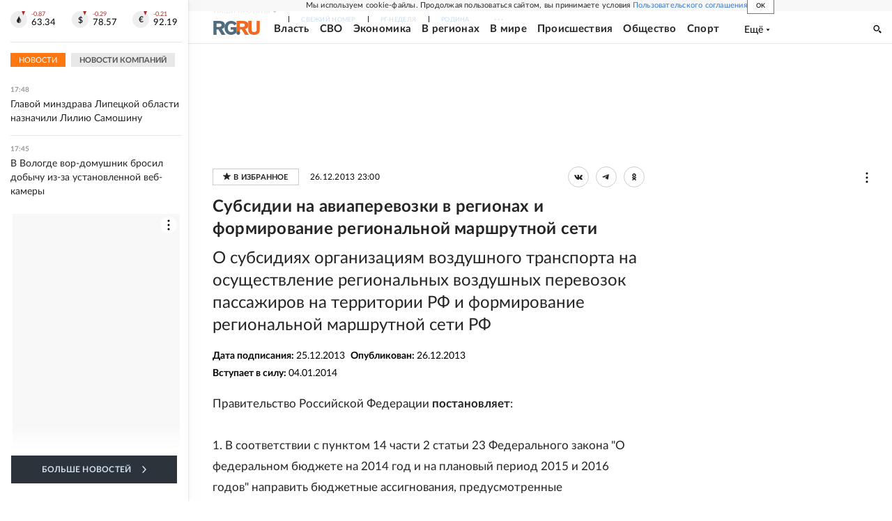

--- FILE ---
content_type: text/html; charset=utf-8
request_url: https://rg.ru/documents/2013/12/27/aviaperelet-site-dok.html
body_size: 40655
content:
<!DOCTYPE html><html lang="ru"><head><meta charSet="utf-8"/><meta name="viewport" content="width=device-width"/><link rel="manifest" href="/manifest.json"/><link rel="preconnect" href="https://cdnstatic.rg.ru" crossorigin="anonymous"/><link rel="preconnect" href="https://ads.betweendigital.com" crossorigin="anonymous"/><link rel="preload" href="https://cdnfiles.rg.ru/fonts/Lato/Lato-Regular.woff2" as="font" type="font/woff2" crossorigin="anonymous"/><link rel="preload" href="https://cdnfiles.rg.ru/fonts/Lato/Lato-Bold.woff2" as="font" type="font/woff2" crossorigin="anonymous"/><link rel="preload" href="https://cdnfiles.rg.ru/fonts/Lato/Lato-Medium.woff2" as="font" type="font/woff2" crossorigin="anonymous"/><link rel="preload" href="https://cdnfiles.rg.ru/fonts/Lato/Lato-Light.woff2" as="font" type="font/woff2" crossorigin="anonymous"/><title>Субсидии на авиаперевозки в регионах и формирование региональной маршрутной сети - Российская газета</title><meta name="description" content="О субсидиях организациям воздушного транспорта на осуществление региональных воздушных перевозок пассажиров на территории РФ и формирование региональной маршрутной сети РФ"/><meta property="og:site_name" content="Российская газета"/><meta property="og:type" content="document"/><meta property="og:title" content="Субсидии на авиаперевозки в регионах и формирование региональной маршрутной сети"/><meta property="og:description" content="О субсидиях организациям воздушного транспорта на осуществление региональных воздушных перевозок пассажиров на территории РФ и формирование региональной маршрутной сети РФ"/><meta property="og:url" content="https://rg.ru/documents/2013/12/27/aviaperelet-site-dok.html"/><meta property="og:image" content="https://cdnstatic.rg.ru/images/rg-social-dummy-logo-650x360.jpg"/><link rel="image_src" href="https://cdnstatic.rg.ru/images/rg-social-dummy-logo-650x360.jpg"/><link rel="icon" href="/favicon.ico"/><link rel="icon" type="image/png" sizes="192x192" href="https://cdnstatic.rg.ru/images/touch-icon-ipad-retina_192x192.png"/><link rel="icon" type="image/png" sizes="512x512" href="https://cdnstatic.rg.ru/images/touch-icon-ipad-retina_512x512.png"/><link rel="apple-touch-icon" sizes="76x76" href="https://cdnstatic.rg.ru/images/touch-icon-ipad.png"/><link rel="apple-touch-icon" sizes="120x120" href="https://cdnstatic.rg.ru/images/touch-icon-iphone-retina.png"/><link rel="apple-touch-icon" sizes="152x152" href="https://cdnstatic.rg.ru/images/touch-icon-ipad-retina.png"/><link rel="mask-icon" href="https://cdnstatic.rg.ru/svg/touch-icon.svg" color="#ffffff"/><link rel="canonical" href="https://rg.ru/documents/2013/12/27/aviaperelet-site-dok.html"/><meta name="next-head-count" content="26"/><script id="scriptRG" data-nscript="beforeInteractive">window.RGAPP = window.RGAPP || {
      env: 'production',
      // храним информацию о том, какие тэги ga4 инициализированы,
      // заполняется сама
      gtagInited: {}
    };window.RG = window.RG || {};</script><script id="scriptHBConfig" data-nscript="beforeInteractive">
        if (!window.YaHeaderBiddingSettings) {
          const adfoxBiddersMap = {"betweenDigital":"873981","adriver":"998474","myTarget":"874698","adfox_imho-video":"1729197","adfox_adsmart":"1195710","adfox_WiseUP":"1288243","buzzoola":"1224359","videonow":2188924,"mediatoday":"2352346","adfox_yandex_roxot-adfox-hb":"2152411","otm":"1421443","hybrid":"1597346","clickscloud":"2710641","roxot":"2725603","sape":"2852669","Gnezdo":"2873663","bidvol":"2984792","smi2":"3313476"}
          const syncPixels = [{"bidder":"sape","pixels":["https://acint.net/cmatch/?dp=14&pi=1752771"]}]

          const adUnits = [];
          const userTimeout = 1000;

          window.YaHeaderBiddingSettings = {
            biddersMap: adfoxBiddersMap,
            adUnits: adUnits,
            syncPixels: syncPixels,
            timeout: userTimeout,
            callbacks: {
              onBidsRecieved: function (bids) {

              }
            }
          };
        }
      </script><script id="scriptAdfoxConfig" data-nscript="beforeInteractive">
      window.Ya || (window.Ya = {});
      window.yaContextCb = window.yaContextCb || [];
      window.Ya.adfoxCode || (window.Ya.adfoxCode = {});
      window.Ya.adfoxCode.hbCallbacks || (window.Ya.adfoxCode.hbCallbacks = []);
    </script><script id="scriptFingerprintGnezdoConfig" data-nscript="beforeInteractive">
      (function() {
        function _getCookie(name) {
          var matches = document.cookie.match(new RegExp(
          "(?:^|; )" + name.replace(/([\.$?*|{}\(\)\[\]\\\/\+^])/g, '\$1') + "=([^;]*)"
          ));
          return matches ? decodeURIComponent(matches[1]) : undefined;
        }
        
        function _storageAvailable(type) {
          try {
            var storage = window[type],
              x = '__storage_test__';
            storage.setItem(x, x);
            storage.removeItem(x);
            return true;
          }
          catch(e) {
            return false;
          }
        }

        var isMacLike = /(Mac|iPhone|iPod|iPad)/i.test(navigator.platform);

        var botPattern = "(googlebot\/|bot|Googlebot-Mobile|Googlebot-Image|Google favicon|Mediapartners-Google|bingbot|slurp|java|wget|curl|Commons-HttpClient|Python-urllib|libwww|httpunit|nutch|phpcrawl|msnbot|jyxobot|FAST-WebCrawler|FAST Enterprise Crawler|biglotron|teoma|convera|seekbot|gigablast|exabot|ngbot|ia_archiver|GingerCrawler|webmon |httrack|webcrawler|grub.org|UsineNouvelleCrawler|antibot|netresearchserver|speedy|fluffy|bibnum.bnf|findlink|msrbot|panscient|yacybot|AISearchBot|IOI|ips-agent|tagoobot|MJ12bot|dotbot|woriobot|yanga|buzzbot|mlbot|yandexbot|purebot|Linguee Bot|Voyager|CyberPatrol|voilabot|baiduspider|citeseerxbot|spbot|twengabot|postrank|turnitinbot|scribdbot|page2rss|sitebot|linkdex|Adidxbot|blekkobot|ezooms|dotbot|Mail.RU_Bot|discobot|heritrix|findthatfile|europarchive.org|NerdByNature.Bot|sistrix crawler|ahrefsbot|Aboundex|domaincrawler|wbsearchbot|summify|ccbot|edisterbot|seznambot|ec2linkfinder|gslfbot|aihitbot|intelium_bot|facebookexternalhit|yeti|RetrevoPageAnalyzer|lb-spider|sogou|lssbot|careerbot|wotbox|wocbot|ichiro|DuckDuckBot|lssrocketcrawler|drupact|webcompanycrawler|acoonbot|openindexspider|gnam gnam spider|web-archive-net.com.bot|backlinkcrawler|coccoc|integromedb|content crawler spider|toplistbot|seokicks-robot|it2media-domain-crawler|ip-web-crawler.com|siteexplorer.info|elisabot|proximic|changedetection|blexbot|arabot|WeSEE:Search|niki-bot|CrystalSemanticsBot|rogerbot|360Spider|psbot|InterfaxScanBot|Lipperhey SEO Service|CC Metadata Scaper|g00g1e.net|GrapeshotCrawler|urlappendbot|brainobot|fr-crawler|binlar|SimpleCrawler|Livelapbot|Twitterbot|cXensebot|smtbot|bnf.fr_bot|A6-Indexer|ADmantX|Facebot|Twitterbot|OrangeBot|memorybot|AdvBot|MegaIndex|SemanticScholarBot|ltx71|nerdybot|xovibot|BUbiNG|Qwantify|archive.org_bot|Applebot|TweetmemeBot|crawler4j|findxbot|SemrushBot|yoozBot|lipperhey|y!j-asr|Domain Re-Animator Bot|AddThis)";
        var re = new RegExp(botPattern, 'i');
        var isBot = re.test(navigator.userAgent);
        var check_iframe = (isMacLike || isBot)?0:1;
        var gnezdo_uid = '';
        if (check_iframe) {
          gnezdo_uid = _getCookie('gnezdo_uid');
          var ls_available = _storageAvailable('localStorage');
          if (gnezdo_uid) {
            if (ls_available) localStorage.setItem("gnezdo_uid", gnezdo_uid);
          } else {
            if (ls_available) gnezdo_uid = localStorage.getItem("gnezdo_uid");
            if (gnezdo_uid) document.cookie = "gnezdo_uid="+gnezdo_uid+";path=/;max-age=31536000;secure;samesite=none;domain=."+location.hostname.replace(/^www\./, '');
          }
          
          if (!gnezdo_uid){
            var iframe = document.createElement("iframe");
            iframe.src = "https://news.gnezdo.ru/1pc.html";
            iframe.style.display = 'none';
            document.addEventListener('DOMContentLoaded', function(){
              document.body.appendChild(iframe);
            });
            
            var once = 0;
            function gnezdoLoaderListener(event) {
              if (!event.data || !event.data.hasOwnProperty('gnezdo_uid')) {
                return;
              }
              if(once++) {
                return;
              }
              
              gnezdo_uid = event.data.gnezdo_uid || '';
              if (gnezdo_uid){
                document.cookie = "gnezdo_uid="+gnezdo_uid+";path=/;max-age=31536000;secure;samesite=none;domain=."+location.hostname.replace(/^www\./, '');
                if (ls_available) localStorage.setItem("gnezdo_uid", gnezdo_uid);
              }
            }
            
            if (window.addEventListener) {
              window.addEventListener("message", gnezdoLoaderListener, false);
            } else if (window.attachEvent) {
              window.attachEvent("onmessage", gnezdoLoaderListener);
            }
          }
        }
        
        const origOpen = XMLHttpRequest.prototype.open;
        XMLHttpRequest.prototype.open = function(method, url, async, user, password) {
          if(url.includes('fcgi4.gnezdo.ru/hb/Yandex') && gnezdo_uid) {
            url += '?guid='+gnezdo_uid;
          }
          origOpen.call(this, method, url, async, user, password);
        }
      })()
    </script><script id="scriptFingerprintVKConfig" data-nscript="beforeInteractive">
      function getSyncId() {
        try {
          return JSON.parse(localStorage.getItem('rb_sync_id')).fpid || "";
        } catch (e) {
          return "";
        }
      }
    </script><script id="scriptGnezdoAsyncCallbacks" data-nscript="beforeInteractive">window.gnezdoAsyncCallbacks = window.gnezdoAsyncCallbacks || []</script><link rel="preload" href="https://cdnfiles.rg.ru/_next/static/css/02b69ab9296fe862.css" as="style"/><link rel="stylesheet" href="https://cdnfiles.rg.ru/_next/static/css/02b69ab9296fe862.css" data-n-g=""/><link rel="preload" href="https://cdnfiles.rg.ru/_next/static/css/60cbb713a5f01bc5.css" as="style"/><link rel="stylesheet" href="https://cdnfiles.rg.ru/_next/static/css/60cbb713a5f01bc5.css" data-n-p=""/><link rel="preload" href="https://cdnfiles.rg.ru/_next/static/css/35d7a02ea3b5db09.css" as="style"/><link rel="stylesheet" href="https://cdnfiles.rg.ru/_next/static/css/35d7a02ea3b5db09.css" data-n-p=""/><link rel="preload" href="https://cdnfiles.rg.ru/_next/static/css/a83aef587d30f823.css" as="style"/><link rel="stylesheet" href="https://cdnfiles.rg.ru/_next/static/css/a83aef587d30f823.css"/><link rel="preload" href="https://cdnfiles.rg.ru/_next/static/css/16568e53827ff27a.css" as="style"/><link rel="stylesheet" href="https://cdnfiles.rg.ru/_next/static/css/16568e53827ff27a.css"/><link rel="preload" href="https://cdnfiles.rg.ru/_next/static/css/31901084327d29bd.css" as="style"/><link rel="stylesheet" href="https://cdnfiles.rg.ru/_next/static/css/31901084327d29bd.css"/><link rel="preload" href="https://cdnfiles.rg.ru/_next/static/css/06f752ef30f4285f.css" as="style"/><link rel="stylesheet" href="https://cdnfiles.rg.ru/_next/static/css/06f752ef30f4285f.css"/><noscript data-n-css=""></noscript><script defer="" nomodule="" src="https://cdnfiles.rg.ru/_next/static/chunks/polyfills-42372ed130431b0a.js"></script><script id="scriptAdfoxSape" src="https://cdn-rtb.sape.ru/js/uids.js" defer="" data-nscript="beforeInteractive"></script><script id="scriptRoxot" src="https://cdn.skcrtxr.com/roxot-wrapper/js/roxot-manager.js?pid=7999fe2d-49ec-4b41-a612-54517cd77591" defer="" data-nscript="beforeInteractive"></script><script defer="" src="https://cdnfiles.rg.ru/_next/static/chunks/12454.5ad92842aaf19af8.js"></script><script defer="" src="https://cdnfiles.rg.ru/_next/static/chunks/50381-696404addbc6ee8d.js"></script><script defer="" src="https://cdnfiles.rg.ru/_next/static/chunks/65004.6c51b9daf6ef9d78.js"></script><script defer="" src="https://cdnfiles.rg.ru/_next/static/chunks/38129.4fb66e72f791f7b5.js"></script><script defer="" src="https://cdnfiles.rg.ru/_next/static/chunks/1416.55c1b06d56974d55.js"></script><script src="https://cdnfiles.rg.ru/_next/static/chunks/webpack-5602f278ae99d12f.js" defer=""></script><script src="https://cdnfiles.rg.ru/_next/static/chunks/framework-c610937e61b23145.js" defer=""></script><script src="https://cdnfiles.rg.ru/_next/static/chunks/main-9730f113bcee42ee.js" defer=""></script><script src="https://cdnfiles.rg.ru/_next/static/chunks/pages/_app-71ee589807146fff.js" defer=""></script><script src="https://cdnfiles.rg.ru/_next/static/chunks/30719-8e168d6910ff8879.js" defer=""></script><script src="https://cdnfiles.rg.ru/_next/static/chunks/32634-e00dc012e0d17a12.js" defer=""></script><script src="https://cdnfiles.rg.ru/_next/static/chunks/7630-20aac1780715eb09.js" defer=""></script><script src="https://cdnfiles.rg.ru/_next/static/chunks/34186-8b74d37b35aa3c5d.js" defer=""></script><script src="https://cdnfiles.rg.ru/_next/static/chunks/pages/documents/%5B...slug%5D-a033cd0b34f73594.js" defer=""></script><script src="https://cdnfiles.rg.ru/_next/static/XwMwGXS5d9TiSDe2ZkyDT/_buildManifest.js" defer=""></script><script src="https://cdnfiles.rg.ru/_next/static/XwMwGXS5d9TiSDe2ZkyDT/_ssgManifest.js" defer=""></script></head><body><div id="__next"><script>
    ((counterHostname) => {
      window.MSCounter = {
        counterHostname: counterHostname
      };
      window.mscounterCallbacks = window.mscounterCallbacks || [];
      window.mscounterCallbacks.push(() => {
        tnsCounterrg_ru = new MSCounter.counter({
            'account':'rg_ru',
            'tmsec': 'mx3_rg_ru',
            'autohit' : true
          });
        // console.log('%c Send counter "TNS":', 'background: #2c333b; color: #aaa; padding: 5px;', window.MSCounter)
      });

      const newScript = document.createElement('script');
      newScript.async = true;
      newScript.src = counterHostname + '/ncc/counter.js';

      const referenceNode = document.querySelector('script');
      if (referenceNode) {
        referenceNode.parentNode.insertBefore(newScript, referenceNode);
      } else {
        document.firstElementChild.appendChild(newScript);
      }
    })('https://tns-counter.ru/');
  </script><script>
  var _tmr = window._tmr || (window._tmr = []);
  // console.log('%c Send counter "Mail":', 'background: #2c333b; color: #aaa; padding: 5px;', window._tmr);
  (function (d, w, id) {
    if (d.getElementById(id)) return;
    var ts = d.createElement("script");
    ts.type = "text/javascript";
    ts.async = true;
    ts.id = id;
    ts.src = "https://top-fwz1.mail.ru/js/code.js";
    var f = function () {
      var s = d.getElementsByTagName("script")[0];
      s.parentNode.insertBefore(ts, s);
    };
    if (w.opera == "[object Opera]") {
      d.addEventListener("DOMContentLoaded", f, false);
    } else {
      f();
    }
  })(document, window, "topmailru-code");
  </script><script>
  (function (m, e, t, r, i, k, a) {
    m[i] = m[i] || function () {
      (m[i].a = m[i].a || []).push(arguments)
    };
    m[i].l = 1 * new Date();
    k = e.createElement(t), a = e.getElementsByTagName(t)[0], k.async = 1, k.src = r, a.parentNode.insertBefore(k, a)
  })
    (window, document, "script", "https://mc.yandex.ru/metrika/tag.js", "ym");
  </script><div id="layoutGlobal" class="NewsFeedLayout_root___App8"><div id="" data-mod="media10" class="Adfox_wrapper__6EjMr media10-adfox"></div><div class="NewsFeedLayout_body__I3b0x"><div><div class="Layout_root__Lg4z8 layout"><div id="umbrella" class="Umbrella_root__MYQQv  layoutGlobalUmbrella"><div class="Umbrella_inner__qw3LM"><div class="Umbrella_toolbar__toU_M"><div class="Umbrella_toolbarItemContentButton___Sj_O"><button class="UmbrellaContentButton_root__OU00H " type="button" data-testid="umbrella-content-button"><span class="UmbrellaContentButton_text__pPO38"><span class="UmbrellaContentButton_our__REuPp">Наши</span> проекты</span><i class="UmbrellaContentButton_icon__6sPNS"><svg xmlns="http://www.w3.org/2000/svg" width="6" height="5"><path fill-rule="evenodd" d="M1.465.879a.61.61 0 1 0-.863.862L2.76 3.898a.6.6 0 0 0 .453.178.6.6 0 0 0 .453-.178L5.82 1.741A.61.61 0 0 0 4.96.88L3.212 2.626z" clip-rule="evenodd"></path></svg></i></button></div><div class="Umbrella_toolbarItemNavigation__4u_j5"><div><div class="navresp-root"><div class="navresp-inner"><div class="navresp-visible"><div class="navresp-visibleList"><div class="navresp-visibleListItem"><a class="navresp-visibleListLink" title="Свежий номер" href="/gazeta/rg/svezh"><span class="navresp-visibleListText">Свежий номер</span></a></div><div class="navresp-visibleListItem"><a class="navresp-visibleListLink" title="РГ-Неделя" href="/gazeta/subbota/svezh"><span class="navresp-visibleListText">РГ-Неделя</span></a></div><div class="navresp-visibleListItem"><a href="https://rodina-history.ru" title="" aria-label="" class="navresp-visibleListLink" target="_blank" rel="noreferrer"><span class="navresp-visibleListText">Родина</span></a></div><div class="navresp-visibleListItem"><a class="navresp-visibleListLink" title="Тематические приложения" href="/fascicles"><span class="navresp-visibleListText">Тематические приложения</span></a></div><div class="navresp-visibleListItem"><a class="navresp-visibleListLink" title="Союз" href="/soyuz"><span class="navresp-visibleListText">Союз</span></a></div><button class="navresp-moreButton" aria-label="Ещё"><span class="navresp-moreButtonIcon"><svg xmlns="http://www.w3.org/2000/svg" width="13" height="3"><path d="M.452 1.172q0-.486.27-.756.288-.288.756-.288.486 0 .774.288.288.27.288.756 0 .468-.288.756t-.774.288q-.468 0-.756-.288-.27-.288-.27-.756m5.028 0q0-.486.27-.756.288-.288.756-.288.486 0 .774.288.288.27.288.756 0 .468-.288.756t-.774.288q-.468 0-.756-.288-.27-.288-.27-.756m5.027 0q0-.486.27-.756.288-.288.756-.288.486 0 .774.288.288.27.288.756 0 .468-.288.756t-.774.288q-.468 0-.756-.288-.27-.288-.27-.756"></path></svg></span></button></div></div><div class="navresp-invisible"><div class="navresp-invisibleList"></div></div></div></div></div></div><div class="Umbrella_svezh__NKzhk"><a href="/gazeta/rg/svezh" rel="noreferrer noopener" class="LinkDefault_link__moEcX"><span class="UmbrellaSvezh_link__0Rwaq" title="Свежий номер">Свежий номер</span></a></div><div class="Umbrella_subscribe___7KfL"><div class="UmbrellaSubscribe_root__rEtO7"><a class="UmbrellaSubscribe_button__wsCTe" target="_blank" href="https://rg.ru/subs/" rel="noreferrer noopener"><i class="UmbrellaSubscribe_icon__lqf_h"><svg xmlns="http://www.w3.org/2000/svg" fill="none" viewBox="0 0 15 14" aria-hidden="true" focusable="false" tabindex="-1"><g clip-path="url(#newspaper_svg__a)"><path fill="#fff" d="M14.06 0H3.38a.93.93 0 0 0-.94.92v1.29H.94a.93.93 0 0 0-.94.92v10a.93.93 0 0 0 .94.87h13.12a.93.93 0 0 0 .94-.92V.92a.93.93 0 0 0-.94-.92m-.18 12.53a.37.37 0 0 1-.38.36h-12a.36.36 0 0 1-.37-.36V3.87a.37.37 0 0 1 .37-.37h.94v8.29h1.12V1.44a.38.38 0 0 1 .38-.37h9.56a.38.38 0 0 1 .38.37zM9 3.32h4.12V3H9zm0 1.1h4.12v-.37H9zm0 1.29h4.12v-.37H9zM4.5 7h8.62v-.37H4.5zm0 1.11h8.62v-.37H4.5zm0 1.1h4.13v-.37H4.5zm0 1.29h4.13v-.37H4.5zm0 1.29h4.13v-.37H4.5zM9 9.21h4.12v-.37H9zm0 1.29h4.12v-.37H9zm0 1.29h4.12v-.37H9zM4.88 5.9h3.37a.38.38 0 0 0 .38-.37V2.21a.38.38 0 0 0-.38-.37H4.88a.38.38 0 0 0-.38.37v3.32a.38.38 0 0 0 .38.37M5.44 3a.19.19 0 0 1 .19-.19H7.5a.19.19 0 0 1 .19.19v1.79A.18.18 0 0 1 7.5 5H5.63a.18.18 0 0 1-.19-.18z"></path></g><defs><clipPath id="newspaper_svg__a"><path fill="#fff" d="M0 0h15v14H0z"></path></clipPath></defs></svg></i><div class="UmbrellaSubscribe_title__zw2sQ"><span>Подписка</span><span class="UmbrellaSubscribe_titleSecondText__QCjTa"> на издание</span></div></a></div></div><div class="Umbrella_newsletterSubscribe__Wl4dD"><button class="UmbrellaNewsletterSubscribe_root__wmZg9" type="button"><i class="UmbrellaNewsletterSubscribe_icon__LCCb_"><svg xmlns="http://www.w3.org/2000/svg" viewBox="0 0 16 10"><path fill-rule="evenodd" d="M.36 0A.36.36 0 0 0 0 .36v9.28a.36.36 0 0 0 .36.36h15.28a.36.36 0 0 0 .36-.36V.36a.36.36 0 0 0-.36-.36zm1 .71h13.33L8 6.14zm-.58.47 4.57 3.74L.73 8.83zm14.54 0v7.65l-3.81-3.21a.37.37 0 0 0-.27-.09.36.36 0 0 0-.34.38.38.38 0 0 0 .13.25l3.66 3.13H1.31l4.61-3.91 1.85 1.5a.36.36 0 0 0 .46 0z"></path></svg></i><div class="UmbrellaNewsletterSubscribe_text__MK4jF">Подписаться на новости</div></button></div><div class="Umbrella_toolbarItemAuth__MJyM9"><div class="UserMenu_root__BKOUI"><button class="UserMenu_button__7XjLH" aria-label="войти в личный кабинет" data-testid="user-menu-signin" data-cy="user-menu-signin"><i class="UserMenu_icon__ZqA4p"><svg xmlns="http://www.w3.org/2000/svg" width="18" height="13" aria-hidden="true" focusable="false" tabindex="-1"><path d="M17.44 0H8.407a.58.58 0 0 0-.393.145.52.52 0 0 0-.168.365c.008.134.07.26.175.352A.57.57 0 0 0 8.408 1h8.47v10h-8.47a.58.58 0 0 0-.483.085.5.5 0 0 0-.161.183.496.496 0 0 0 .16.647.57.57 0 0 0 .484.085h9.031a.58.58 0 0 0 .393-.145.52.52 0 0 0 .169-.365V.51a.5.5 0 0 0-.17-.365A.56.56 0 0 0 17.44 0m-7 5.69L7.625 3.11a.48.48 0 0 0-.328-.128.48.48 0 0 0-.328.128.4.4 0 0 0-.128.295c0 .11.046.216.128.295L9.01 5.57H.456a.46.46 0 0 0-.315.123.4.4 0 0 0-.13.297.4.4 0 0 0 .13.297.46.46 0 0 0 .315.123H9.01L6.968 8.28a.4.4 0 0 0-.128.295c0 .11.046.216.128.295a.46.46 0 0 0 .328.132.48.48 0 0 0 .328-.132l2.817-2.58a.42.42 0 0 0 .133-.3.4.4 0 0 0-.133-.3Z"></path></svg></i><span class="UserMenu_text__qfpcd">Войти</span></button></div></div></div></div></div><header id="header" class="Header_root__DBq38"><div class="Header_inner__ggL_E"><div class="Header_content__tRsAz"><div class="Header_firstLine___uaFn"><div class="Header_contentItem__DtP8t Header_logo__j7oID"><a href="https://rg.ru" class="LinkNative_link__J74Ls" target="_self" title="Российская газета" aria-label="Перейти на главную страницу" rel="noreferrer"><span><i class="HeaderLogo_icon__jn58_"><svg xmlns="http://www.w3.org/2000/svg" fill="none" viewBox="0 0 80 24" aria-hidden="true" tabindex="-1"><path fill="#F26922" d="M45.726 4.419h4.317c3.002 0 4.143.928 4.143 2.85 0 2.158-1.243 3.123-4.143 3.123h-4.317zM40 0v22.071h5.726v-7.293H48.8L54.53 24h6.66l-6.342-10.046c3.484-.72 5.382-3.393 5.382-6.754 0-4.563-3.379-7.196-9.938-7.196z"></path><path fill="#F26922" d="M60.107 0v15.544c0 5.372 3.466 8.456 10.064 8.456 6.599 0 9.83-3.184 9.83-8.556V0h-5.372v14.637c0 2.879-1.394 4.678-4.458 4.678s-4.422-1.777-4.422-4.678V0z"></path><path fill="#506C7F" d="M5.632 4.419h4.246c2.953 0 4.075.928 4.075 2.85 0 2.158-1.221 3.123-4.075 3.123H5.632zM0 0v24h5.632v-9.222h3.024L14.292 24h6.551l-6.238-10.046c3.427-.72 5.294-3.393 5.294-6.754 0-4.563-3.324-7.196-9.775-7.196z"></path><path fill="#506C7F" d="M40.076 4.566C37.818 1.48 34.704 0 30.771 0 23.885 0 19.27 4.634 19.27 12.1c0 7.301 4.812 11.9 11.367 11.9 3.64 0 6.75-1.41 9.469-4.368v-8.78H29.72v4.207h4.952v2.763a6.84 6.84 0 0 1-3.919 1.284c-3.562 0-5.77-2.338-5.77-6.908 0-4.933 2.23-7.466 5.938-7.466 2.262 0 4.129 1.054 5.635 3.126z"></path><path fill="#506C7F" d="M42.918 24c.61 0 1.207-.183 1.715-.525a3.1 3.1 0 0 0 1.136-1.4 3.15 3.15 0 0 0-.67-3.396 3.06 3.06 0 0 0-3.363-.673 3.1 3.1 0 0 0-1.384 1.15 3.14 3.14 0 0 0-.284 2.924c.156.377.383.72.67 1.01a3.08 3.08 0 0 0 2.18.91"></path></svg></i></span></a></div><div class="Header_contentItem__DtP8t Header_newsfeedButton__gibVQ"><div class="HeaderNewsFeedButton_root__dnPsv "><button class="HeaderNewsFeedButton_text__ouvP6">Новости</button></div></div><div class="Header_contentItem__DtP8t Header_navigation___WOtz"><div class="header"><div class="navresp-root NavResponsibleHeaderTheme_root__x98aG NavResponsibleHeaderTheme_rootHide__frgpF"><div class="navresp-inner NavResponsibleHeaderTheme_inner__A33oB"><div class="navresp-visible NavResponsibleHeaderTheme_visible__yci9d"><div class="NavResponsibleHeaderTheme_mobileSearch__x4E1g"></div><div class="navresp-visibleList NavResponsibleHeaderTheme_visibleList__XBK3Y"><div class="navresp-visibleListItem NavResponsibleHeaderTheme_visibleListItem___5cGi"><a class="navresp-visibleListLink NavResponsibleHeaderTheme_visibleListLink__fmaeq" title="Власть" href="/tema/gos"><span class="navresp-visibleListText">Власть</span></a></div><div class="navresp-visibleListItem NavResponsibleHeaderTheme_visibleListItem___5cGi"><a class="navresp-visibleListLink NavResponsibleHeaderTheme_visibleListLink__fmaeq" title="СВО" href="/sujet/donbass"><span class="navresp-visibleListText">СВО</span></a></div><div class="navresp-visibleListItem NavResponsibleHeaderTheme_visibleListItem___5cGi"><a class="navresp-visibleListLink NavResponsibleHeaderTheme_visibleListLink__fmaeq" title="Экономика" href="/tema/ekonomika"><span class="navresp-visibleListText">Экономика</span></a></div><div class="navresp-visibleListItem NavResponsibleHeaderTheme_visibleListItem___5cGi"><a class="navresp-visibleListLink NavResponsibleHeaderTheme_visibleListLink__fmaeq" title="В регионах" href="/rf"><span class="navresp-visibleListText">В регионах</span></a></div><div class="navresp-visibleListItem NavResponsibleHeaderTheme_visibleListItem___5cGi"><a class="navresp-visibleListLink NavResponsibleHeaderTheme_visibleListLink__fmaeq" title="В мире" href="/tema/mir"><span class="navresp-visibleListText">В мире</span></a></div><div class="navresp-visibleListItem NavResponsibleHeaderTheme_visibleListItem___5cGi"><a class="navresp-visibleListLink NavResponsibleHeaderTheme_visibleListLink__fmaeq" title="Происшествия" href="/tema/bezopasnost"><span class="navresp-visibleListText">Происшествия</span></a></div><div class="navresp-visibleListItem NavResponsibleHeaderTheme_visibleListItem___5cGi"><a class="navresp-visibleListLink NavResponsibleHeaderTheme_visibleListLink__fmaeq" title="Общество" href="/tema/obshestvo"><span class="navresp-visibleListText">Общество</span></a></div><div class="navresp-visibleListItem NavResponsibleHeaderTheme_visibleListItem___5cGi"><a class="navresp-visibleListLink NavResponsibleHeaderTheme_visibleListLink__fmaeq" title="Спорт" href="/tema/sport"><span class="navresp-visibleListText">Спорт</span></a></div><div class="navresp-visibleListItem NavResponsibleHeaderTheme_visibleListItem___5cGi"><a class="navresp-visibleListLink NavResponsibleHeaderTheme_visibleListLink__fmaeq" title="Культура" href="/tema/kultura"><span class="navresp-visibleListText">Культура</span></a></div><div class="navresp-visibleListItem NavResponsibleHeaderTheme_visibleListItem___5cGi"><a class="navresp-visibleListLink NavResponsibleHeaderTheme_visibleListLink__fmaeq" title="Образование" href="/tema/obshestvo/obrazovanie"><span class="navresp-visibleListText">Образование</span></a></div><div class="navresp-visibleListItem NavResponsibleHeaderTheme_visibleListItem___5cGi"><a class="navresp-visibleListLink NavResponsibleHeaderTheme_visibleListLink__fmaeq" title="Здоровье" href="/tema/obshestvo/zdorovje"><span class="navresp-visibleListText">Здоровье</span></a></div><div class="navresp-visibleListItem NavResponsibleHeaderTheme_visibleListItem___5cGi"><a href="/doc" rel="noreferrer noopener" class="LinkDefault_link__moEcX"><span class="navresp-visibleListLink NavResponsibleHeaderTheme_visibleListLink__fmaeq" title="Документы"><span class="navresp-visibleListText">Документы</span></span></a></div><div class="navresp-visibleListItem NavResponsibleHeaderTheme_visibleListItem___5cGi"><a class="navresp-visibleListLink NavResponsibleHeaderTheme_visibleListLink__fmaeq" title="Спецпроекты" href="/pages/spec"><span class="navresp-visibleListText">Спецпроекты</span></a></div><div class="navresp-visibleListItem NavResponsibleHeaderTheme_visibleListItem___5cGi"><a class="navresp-visibleListLink NavResponsibleHeaderTheme_visibleListLink__fmaeq" title="Выходные" href="/vyhodnye"><span class="navresp-visibleListText">Выходные</span></a></div><button class="navresp-moreButton header NavResponsibleHeaderTheme_moreButton__G544e navresp-moreButtonWithText" aria-label="Ещё"><span class="navresp-moreButtonText NavResponsibleHeaderTheme_moreButtonText__vsLw9"><span class="navresp-moreButtonValue">Ещё</span><i class="navresp-moreButtonTextIcon"><svg xmlns="http://www.w3.org/2000/svg" viewBox="0 0 6 3"><path d="M3 3 .5 0h5z"></path></svg></i></span></button></div></div><div class="navresp-invisible"><div class="navresp-invisibleList"></div></div></div></div></div></div><div class="Header_contentItem__DtP8t Header_search__8R1rx "></div><div class="Header_contentItem__DtP8t Header_burger__CUvUF"><button class="Burger_root__N5X3V" aria-label="Menu" title="Меню"><span class="Burger_box__S3Na8"><span class="Burger_inner__qDzgI "></span></span></button></div><div class="Header_ads__DHeo1 "><div id="" data-mod="media11" class="Adfox_wrapper__6EjMr Adfox_media11__CTH7S media11-adfox"></div></div></div><div class="Header_secondLine__ZAdNz"><div class="Header_contentItem__DtP8t Header_toolbar__uOtso"><div class="HeaderToolbar_root__F_7Fh "><div class="HeaderToolbar_inner__Fgij8"><button class="HeaderToolbar_newsfeed__1_zGC"><i class="HeaderToolbar_newsfeedBurger__BrCPM"><svg xmlns="http://www.w3.org/2000/svg" viewBox="0 0 19 15"><path fill-rule="evenodd" d="M3 0H0v2h3zm2 0h14v2H5zm0 5.077h14v2H5zM13.4 8H5v2h8.4zM5 13h14v2H5zM0 5h3v2H0zm3 8H0v2h3z" clip-rule="evenodd"></path></svg></i><span class="HeaderToolbar_newsfeedText__b0lcG">Лента новостей</span></button></div></div></div><div class="Header_secondLinksBox__lcfRa"><a href="/doc">Документы</a><a href="/pages/spec">Спецпроекты</a></div></div></div></div></header><div><div><div class="Section_sectionContent__jAK1D layoutGlobalSection"><div><div class="Page_adv__vJYjA"><div id="" data-mod="media1" class="Adfox_wrapper__6EjMr Adfox_media1__C8usK media1-adfox"></div><div id="" data-mod="media1_mobile" class="Adfox_wrapper__6EjMr Adfox_media1_mobile__xQPUF media1_mobile-adfox"></div><div id="" data-mod="media1_laptop_desktop" class="Adfox_wrapper__6EjMr Adfox_media1_laptop_desktop__AJoW0 media1_laptop_desktop-adfox"></div></div></div><div class="Page_section__r7mr6 Page_hasAside__7Jhp5 "><div class="Page_main__CL9dG"><div class=""><div class="PageDocumentContent_metatop__6_7Rs"><div class="PageDocumentContent_date__67Un7">26.12.2013 23:00</div><div><button data-cy="add-to-favorites" class="AddToFavorites_root__9jP4b"><svg xmlns="http://www.w3.org/2000/svg" fill="none" viewBox="0 0 11 10"><path d="M4.974.364c.165-.485.887-.485 1.052 0l.92 2.689a.55.55 0 0 0 .526.364h2.973c.537 0 .76.652.326.952L8.365 6.03a.51.51 0 0 0-.201.588l.919 2.69c.166.485-.418.888-.852.588L5.825 8.235a.58.58 0 0 0-.65 0L2.769 9.897c-.434.3-1.018-.103-.852-.588l.92-2.69a.51.51 0 0 0-.202-.588L.23 4.369c-.434-.3-.21-.952.326-.952h2.973c.24 0 .453-.147.527-.364z"></path></svg></button></div><div class="PageDocumentContent_shareWrapper___vpCJ"><div class="ShareInContent_wrapper__wrsbD"><div class="ShareInContent_text__IUZ3Z">Поделиться</div><button class="ShareInContent_item__T44ua ShareInContent_vk__swoww"><svg xmlns="http://www.w3.org/2000/svg" fill="none" viewBox="0 0 12 7"><path d="M11.921 6.257a1 1 0 0 0-.037-.077 6.3 6.3 0 0 0-1.191-1.397 8 8 0 0 1-.51-.515.5.5 0 0 1-.09-.514q.242-.443.563-.83l.412-.53c.689-.99.996-1.612.92-1.88l-.06-.062a.32.32 0 0 0-.186-.107 1 1 0 0 0-.405 0h-1.79a.23.23 0 0 0-.127 0h-.083l-.075.069a.5.5 0 0 0-.06.107c-.185.49-.408.966-.666 1.42-.157.262-.3.484-.427.676a2.6 2.6 0 0 1-.322.423 2 2 0 0 1-.292.276q-.098.085-.158.07h-.104a.4.4 0 0 1-.143-.162.7.7 0 0 1-.075-.246V.844q.015-.143 0-.284a1 1 0 0 0-.067-.223.3.3 0 0 0-.127-.154A.7.7 0 0 0 6.61.1a4 4 0 0 0-.839-.085 4.1 4.1 0 0 0-1.498.154.8.8 0 0 0-.24.184c-.075.092-.09.146 0 .154a.8.8 0 0 1 .51.276L4.58.86q.053.142.082.292.045.228.06.46a7 7 0 0 1 0 .768c0 .215-.045.392-.06.507a1.6 1.6 0 0 1-.082.3l-.082.153a.4.4 0 0 1-.165 0 .4.4 0 0 1-.21-.084 1.3 1.3 0 0 1-.292-.17 3 3 0 0 1-.3-.43 7 7 0 0 1-.352-.66l-.097-.176a3.4 3.4 0 0 1-.255-.53c-.105-.261-.21-.445-.292-.653a.4.4 0 0 0-.15-.207.4.4 0 0 0-.134-.069.5.5 0 0 0-.143 0H.402A.4.4 0 0 0 .05.452L.005.491a.3.3 0 0 0 0 .1.6.6 0 0 0 .037.191c.247.591.524 1.167.816 1.712.293.546.547.999.75 1.336s.434.653.659.953q.336.449.449.575.078.097.165.185l.157.153q.208.197.442.361a6 6 0 0 0 .644.422q.39.215.817.33c.301.089.615.127.928.116h.75a.53.53 0 0 0 .329-.138.3.3 0 0 0 .045-.116.6.6 0 0 0 0-.169c-.002-.164.013-.33.045-.49q.031-.173.105-.331a.8.8 0 0 1 .134-.184.4.4 0 0 1 .105-.093h.053a.4.4 0 0 1 .352.1q.213.16.382.369.2.254.427.484.196.226.434.407l.127.076q.155.084.323.139a.7.7 0 0 0 .352 0h1.595a.73.73 0 0 0 .367-.085.31.31 0 0 0 .195-.253.52.52 0 0 0-.068-.384"></path></svg></button><button class="ShareInContent_item__T44ua ShareInContent_tg__vdqhP"><svg xmlns="http://www.w3.org/2000/svg" fill="none" viewBox="0 0 21 18"><path d="M18.867.647s1.873-.728 1.7 1.04c-.035.729-.52 3.295-.868 6.035l-1.248 8.185s-.104 1.18-1.04 1.387c-.937.209-2.36-.728-2.602-.936-.208-.139-3.919-2.497-5.202-3.642-.347-.312-.763-.936.035-1.664l5.445-5.203c.624-.624 1.248-2.08-1.353-.312l-7.249 4.96s-.832.52-2.393.034L.728 9.491s-1.248-.763.867-1.56C6.798 5.502 13.18 3.004 18.867.646Z"></path></svg></button><button class="ShareInContent_item__T44ua ShareInContent_ok__SREoU"><svg xmlns="http://www.w3.org/2000/svg" fill="none" viewBox="0 0 6 10"><path d="M5.896 5.603a.77.77 0 0 0-.81-.33.8.8 0 0 0-.281.122 3.55 3.55 0 0 1-3.624 0 .776.776 0 0 0-1.084.239.767.767 0 0 0 .24 1.01c.48.288 1.002.499 1.549.624L.399 8.708a.77.77 0 0 0 0 1.072.85.85 0 0 0 .557.216.78.78 0 0 0 .566-.216l1.47-1.418 1.48 1.418a.815.815 0 0 0 1.115 0 .77.77 0 0 0 0-1.071L4.085 7.268a5.3 5.3 0 0 0 1.548-.625.77.77 0 0 0 .263-1.04m-2.903-.447a2.65 2.65 0 0 0 1.88-.734 2.63 2.63 0 0 0 .814-1.84 2.63 2.63 0 0 0-.81-1.845A2.66 2.66 0 0 0 2.992 0c-.7-.01-1.375.256-1.879.74a2.63 2.63 0 0 0-.808 1.842 2.62 2.62 0 0 0 .809 1.84 2.65 2.65 0 0 0 1.878.734Zm0-3.614a1.084 1.084 0 0 1 1.115 1.04 1.08 1.08 0 0 1-.696.99 1.1 1.1 0 0 1-.42.074 1.1 1.1 0 0 1-.776-.305 1.1 1.1 0 0 1-.338-.759 1.1 1.1 0 0 1 1.115-1.04"></path></svg></button></div></div></div><div><h1 class="PageDocumentContent_title__uIIaK">Субсидии на авиаперевозки в регионах и формирование региональной маршрутной сети</h1><div class="PageDocumentContent_announce__nKyj2">О субсидиях организациям воздушного транспорта на осуществление региональных воздушных перевозок пассажиров на территории РФ и формирование региональной маршрутной сети РФ</div></div><div class="PageDocumentContent_metaShare___TcFT"><div class="PageDocumentContent_metaDates__9zZm2"><div><b>Дата подписания: </b>25.12.2013<b>Опубликован: </b>26.12.2013</div><div><b>Вступает в силу: </b>04.01.2014</div></div></div><div><div class="PageDocumentContent_text__imPVx"><p>Правительство Российской Федерации <b>постановляет</b>:<br><br>1. В соответствии с пунктом 14 части 2 статьи 23 Федерального закона "О федеральном бюджете на 2014 год и на плановый период 2015 и 2016 годов" направить бюджетные ассигнования, предусмотренные Федеральному агентству воздушного транспорта по подразделу "Транспорт" раздела "Национальная экономика" классификации расходов бюджетов, в размере 3580000 тыс. рублей ежегодно на государственную поддержку регионального авиасообщения, осуществляемую в форме предоставления в 2014 - 2016 годах субсидий организациям воздушного транспорта на осуществление региональных воздушных перевозок пассажиров на территории Российской Федерации и формирование региональной маршрутной сети Российской Федерации.<br><br>2. Утвердить прилагаемые Правила предоставления субсидий из федерального бюджета организациям воздушного транспорта на осуществление региональных воздушных перевозок пассажиров на территории Российской Федерации и формирование региональной маршрутной сети Российской Федерации.<br><br>3. Признать утратившими силу:<br><br>постановление Правительства Российской Федерации от 27 марта 2013 г. N 265 "О предоставлении субсидий из федерального бюджета организациям воздушного транспорта в целях обеспечения доступности региональных перевозок пассажиров воздушным транспортом на территории Северо-Западного, Сибирского, Уральского и Дальневосточного федеральных округов" (Собрание законодательства Российской Федерации, 2013, N 13, ст. 1567);<br><br>постановление Правительства Российской Федерации от 3 декабря 2013 г. N 1110 "О внесении изменений в Правила предоставления субсидий из федерального бюджета организациям воздушного транспорта в целях обеспечения доступности региональных перевозок пассажиров воздушным транспортом на территории Северо-Западного, Сибирского, Уральского и Дальневосточного федеральных округов" (Собрание законодательства Российской Федерации, 2013, N 49, ст. 6447).<br><br><b>Председатель Правительства<br>Российской Федерации<br>Д. Медведев</b><br><i><br>&nbsp;Прим. ред.: текст постановления опубликован на официальном интернет-портале правовой информации http://www.pravo.gov.ru, 27.12.2013.</i></p><p>&nbsp;</p><p style="text-align: center;"><span style="font-size:larger;">Правила предоставления субсидий из федерального бюджета организациям воздушного транспорта на осуществление региональных воздушных перевозок пассажиров на территории Российской Федерации и формирование региональной маршрутной сети Российской Федерации</span></p><p>1. Настоящие Правила устанавливают порядок и условия предоставления субсидий из федерального бюджета организациям воздушного транспорта (далее - авиаперевозчики) на осуществление с 1 января 2014 г. региональных воздушных перевозок пассажиров на территории Российской Федерации воздушными судами в салонах экономического класса по субсидируемым маршрутам и формирование региональной маршрутной сети Российской Федерации (далее - субсидии).<br><br>2. Понятия, используемые в настоящих Правилах, означают следующее:<br><br>"аэропорт отправления (назначения)" - аэропорт (за исключением аэропортов г. Москвы (Домодедово, Шереметьево, Внуково) и узловых аэропортов), обеспечивающий воздушное сообщение населенных пунктов, расположенных на территории Российской Федерации, с узловыми аэропортами;<br><br>"воздушная перевозка" - региональная регулярная перевозка пассажиров воздушным транспортом между аэропортом отправления (назначения) и узловым аэропортом;<br><br>"зимний сезон" - полугодие, действие которого начинается в последнее воскресенье октября текущего года и оканчивается в последнюю субботу марта года, следующего за текущим годом;<br><br>"комплексный показатель эффективности субсидирования предельного пассажирооборота" - частное, полученное в результате деления размера предоставляемой субсидии на предельный пассажирооборот;<br><br>"комплексный показатель эффективности субсидирования фактического пассажирооборота" - частное, полученное в результате деления размера предоставляемых субсидий на фактический пассажирооборот;<br><br>"предельный пассажирооборот" - произведение, полученное в результате умножения количества предлагаемых к продаже на субсидируемом маршруте пассажирских мест в течение месяца на протяженность маршрута в одном направлении;<br><br>"протяженность маршрута" - кратчайшее расстояние между двумя аэропортами;<br><br>"софинансируемый маршрут" - маршрут, в отношении которого субъектом Российской Федерации принято решение о предоставлении из бюджета субъекта Российской Федерации субсидии авиаперевозчику на осуществление воздушной перевозки, осуществляемой с его территории, в размере не менее 50 процентов предельного размера субсидии, приведенного в приложении N 1;<br><br>"специальный тариф" - устанавливаемый авиаперевозчиком тариф на перевозку одного пассажира в одном направлении на все места в салоне экономического класса по субсидируемому маршруту, размер которого с учетом налога на добавленную стоимость не превышает размер, приведенный в приложении N 2;<br><br>"субсидируемый маршрут" - маршрут, включенный в перечень субсидируемых маршрутов в соответствии с пунктом 7 настоящих Правил;<br><br>"узловой аэропорт" - аэропорты гг. Санкт-Петербурга, Екатеринбурга, Новосибирска, Краснодара, Уфы, Красноярска, Самары, Ростова-на-Дону, Хабаровска, Владивостока, Казани, Перми, Иркутска, Минеральные Воды, Тюмени, Калининграда, Якутска и Южно-Сахалинска;<br><br>"фактический пассажирооборот" - произведение, полученное в результате умножения численности перевезенных по субсидируемому маршруту пассажиров за один месяц на протяженность маршрута в одном направлении.<br><br>3. Право на получение субсидии предоставляется авиаперевозчикам, заключившим с Федеральным агентством воздушного транспорта договор о предоставлении субсидии (далее - договор) и осуществлявшим воздушные перевозки:<br><br>а) с частотой не менее 3 рейсов в неделю - по маршрутам, включенным в перечень субсидируемых маршрутов в первую, вторую и третью очередь согласно пункту 9 настоящих Правил;<br>б) с частотой не менее 4 рейсов в неделю - по маршрутам, включенным в перечень субсидируемых маршрутов в четвертую очередь согласно пункту 9 настоящих Правил.<br><br>4. Указанная в пункте 3 настоящих Правил частота рейсов может быть снижена при осуществлении воздушных перевозок в зимний сезон в отношении маршрутов, пункты отправления или назначения которых находятся:<br><br>а) в Дальневосточном и Сибирском федеральных округах - на 2 рейса в неделю;<br>б) в других федеральных округах - на один рейс в неделю.<br><br>5. В отношении одного субсидируемого маршрута субсидия предоставляется только одному авиаперевозчику.<br><br>6. Для заключения договора авиаперевозчик не позднее 25 декабря года, предшествующего году предоставления субсидии, представляет в Федеральное агентство воздушного транспорта заявление о готовности осуществлять воздушную перевозку (далее - заявление), составленное в произвольной форме.<br><br>К заявлению прилагается перечень маршрутов, в котором в отношении каждого маршрута указываются его протяженность в одном направлении, частота и период выполнения рейсов, типы воздушных судов (с указанием количества пассажирских мест), которые планируется использовать, размеры предполагаемой субсидии и специального тарифа, а также значение комплексного показателя эффективности субсидирования предельного пассажирооборота.<br><br>Заявления, поданные после 25 декабря, рассматриваются Федеральным агентством воздушного транспорта после утверждения перечня субсидируемых маршрутов.<br><br>7. Федеральное агентство воздушного транспорта до 30 декабря года, предшествующего году предоставления субсидии, утверждает перечень субсидируемых маршрутов на основании представленных авиаперевозчиками заявлений и исходя из объема бюджетных ассигнований, предусмотренных в федеральном бюджете на соответствующий финансовый год и плановый период, и лимитов бюджетных обязательств, утвержденных в установленном порядке указанному Агентству на цели, предусмотренные пунктом 1 настоящих Правил.<br><br>8. В перечень субсидируемых маршрутов включаются беспосадочные маршруты, отвечающие следующим требованиям:<br><br>а) пункты отправления и назначения маршрута расположены в разных субъектах Российской Федерации;<br>б) пункты отправления и назначения маршрута расположены между аэропортом отправления (назначения) и узловым аэропортом, за исключением софинансируемых маршрутов;<br>в) протяженность маршрута в одном направлении не превышает 2400 километров для Дальневосточного федерального округа и 1200 километров для других федеральных округов, за исключением софинансируемых маршрутов;<br>г) объем воздушных перевозок по маршруту в 2012 году не превысил 10 тыс. пассажиров (в обоих направлениях) для Дальневосточного федерального округа и 8 тыс. пассажиров (в обоих направлениях) для других федеральных округов;<br>д) маршрут не относится к маршрутам, воздушные перевозки пассажиров по которым субсидируются за счет средств федерального бюджета в соответствии с иными актами Правительства Российской Федерации.<br><br>9. Маршруты включаются в перечень субсидируемых маршрутов в следующем порядке:<br><br>а) в первую очередь - маршруты, в которых хотя бы один из аэропортов расположен в населенном пункте по перечню согласно приложению N 3;<br>б) во вторую очередь - софинансируемые маршруты;<br>в) в третью очередь - маршруты, по которым было выполнено не более 30 регулярных рейсов в год, предшествующий году предоставления субсидии;<br>г) в четвертую очередь - маршруты, по которым было выполнено более 30 регулярных рейсов в год, предшествующий году предоставления субсидии.<br><br>10. Перечень субсидируемых маршрутов размещается на официальном сайте Федерального агентства воздушного транспорта в информационно-телекоммуникационной сети "Интернет".<br><br>В случае подачи авиаперевозчиком заявления после 25 декабря года, предшествующего году предоставления субсидии, маршрут, указанный в заявлении, вносится в перечень субсидируемых маршрутов при его соответствии требованиям к субсидируемым маршрутам, указанным в пункте 8 настоящих Правил, и отсутствии этого маршрута в перечне субсидируемых маршрутов.<br><br>11. Перечень субсидируемых маршрутов в текущем году уточняется (сокращается) Федеральным агентством воздушного транспорта в следующих случаях:<br><br>а) по итогам 9 месяцев текущего года среднее значение комплексного показателя эффективности субсидирования фактического пассажирооборота по маршруту превышает предельные значения этого показателя, приведенные в приложении N 4;<br>б) по итогам 9 месяцев текущего года объем воздушных перевозок по маршруту (в обоих направлениях) превысил 7,5 тыс. пассажиров для маршрутов, пункты отправления или назначения которых находятся в Дальневосточном федеральном округе, и 6 тыс. пассажиров для маршрутов, пункты отправления или назначения которых находятся в других федеральных округах.<br><br>12. При поступлении заявления более чем от одного авиаперевозчика в отношении одного маршрута, включенного в перечень субсидируемых маршрутов, Федеральное агентство воздушного транспорта заключает договор с авиаперевозчиком, планирующим использовать для осуществления региональной воздушной перевозки современные воздушные суда российского производства (Ан-148, Ан-140, SSJ-100) и указавшим в заявлении наименьшее значение комплексного показателя эффективности субсидирования предельного пассажирооборота. В случае если указанный авиаперевозчик отсутствует, договор заключается с авиаперевозчиком, планирующим использовать для воздушной перевозки воздушные суда иностранного производства и указавшим в заявлении наименьшее значение комплексного показателя эффективности субсидирования предельного пассажирооборота.<br><br>В случае если значения комплексного показателя эффективности субсидирования предельного пассажирооборота у нескольких авиаперевозчиков оказались равными, договор заключается с авиаперевозчиком, предложившим осуществлять воздушные перевозки на субсидируемых маршрутах с наибольшей частотой полетов.<br><br>В случае если значения комплексного показателя эффективности субсидирования предельного пассажирооборота и максимальной частоты полетов у нескольких авиаперевозчиков оказались равными, в отношении маршрутов, указанных в подпункте "в" пункта 9 настоящих Правил, договор заключается с авиаперевозчиком с наибольшим показателем объема перевезенных пассажиров в 2012 году, а в отношении маршрутов, указанных в подпункте "г" пункта 9 настоящих Правил, - с авиаперевозчиком с наибольшим показателем объема перевезенных пассажиров в 2012 году на таком маршруте.<br><br>13. В договоре в том числе предусматриваются:<br><br>а) обязанность авиаперевозчика не позднее чем за 5 дней до начала осуществления воздушных перевозок обеспечить продажу билетов по стоимости, не превышающей размера специального тарифа, на все места в салоне экономического класса на воздушные перевозки по субсидируемым маршрутам;<br>б) обязанность авиаперевозчика осуществлять воздушные перевозки по субсидируемому маршруту в соответствии с его заявлением;<br>в) форма, порядок и сроки представления отчета авиаперевозчика о количестве фактически выполненных рейсов, численности перевезенных пассажиров, фактическом пассажирообороте, применяемых тарифах, причитающейся авиаперевозчику субсидии и комплексном показателе эффективности субсидирования фактического пассажирооборота (далее - отчет);<br>г) право Федерального агентства воздушного транспорта на проведение проверок соблюдения авиаперевозчиком положений, предусмотренных настоящими Правилами и договором;<br>д) порядок расторжения договора в случае установления факта нарушения положений, предусмотренных настоящими Правилами и договором.<br><br>14. Для получения субсидии авиаперевозчик ежемесячно, не позднее 15-го числа месяца, следующего за отчетным, представляет отчет в Федеральное агентство воздушного транспорта.<br><br>Авиаперевозчик несет ответственность за достоверность сведений, содержащихся в отчете.<br><br>15. Предоставление субсидий осуществляется в пределах бюджетных ассигнований и лимитов бюджетных обязательств, утвержденных в установленном порядке Федеральному агентству воздушного транспорта в текущем году на цели, указанные в пункте 1 настоящих Правил, в соответствии с договорами.<br><br>Размер субсидии рассчитывается путем сложения размеров субсидий, предоставляемых в отношении каждого субсидируемого маршрута, при этом каждая субсидия определяется как произведение количества выполненных рейсов, размера субсидии, предоставляемой на один рейс, не превышающего предельного размера субсидии, предусмотренного приложением N 1 к настоящим Правилам, и коэффициента, приведенного в приложении N 5.<br><br>16. Субсидия на декабрь текущего года предоставляется не позднее 20 декабря текущего года и рассчитывается по каждому маршруту как произведение планового количества рейсов на декабрь текущего года и предельного размера субсидии, предусмотренного приложением N 1 к настоящим Правилам.<br><br>В случае если размер субсидии, предоставленной на декабрь текущего года, превышает размер субсидии, указанный в отчете за этот месяц, сумма превышения подлежит возврату в доход федерального бюджета до 31 января года, следующего за текущим годом.<br><br>17. Федеральное агентство воздушного транспорта в течение 5 дней со дня получения отчета осуществляет проверку его полноты и правильности оформления и принимает решение о перечислении авиаперевозчику субсидии либо о возврате ему документов с указанием причин возврата.<br><br>18. Документы возвращаются авиаперевозчику в случае выявления в них опечаток, технических ошибок и (или) в случае представления документов с нарушением требований, установленных договором.<br><br>19. Авиаперевозчик в течение 5 дней со дня получения возвращенного отчета устраняет допущенные опечатки, технические ошибки и (или) нарушения и представляет уточненный отчет в Федеральное агентство воздушного транспорта.<br><br>20. Предоставленные субсидии подлежат возврату в доход федерального бюджета в случае нарушения авиаперевозчиком положений настоящих Правил в порядке, предусмотренном бюджетным законодательством Российской Федерации.<br><br>21. Федеральное агентство воздушного транспорта учитывает размеры и сроки перечисления субсидий при формировании прогноза кассовых выплат из федерального бюджета, необходимых для составления в установленном порядке кассового плана исполнения федерального бюджета.<br><br>22. Перечисление субсидии осуществляется в установленном порядке на расчетный счет авиаперевозчика, открытый в кредитной организации.<br><br>23. Контроль за соблюдением условий предоставления субсидий осуществляют Федеральное агентство воздушного транспорта и Федеральная служба финансово-бюджетного надзора.<br><br>24. Оценка эффективности предоставления субсидий на цели, указанные в пункте 1 настоящих Правил, осуществляется Федеральным агентством воздушного транспорта по итогам отчетного года. Показателем эффективности предоставления субсидий является увеличение суммарного среднегодового объема пассажирооборота при осуществлении воздушных перевозок за отчетный год по сравнению с аналогичным показателем за год, предшествующий отчетному году, на 5 и более процентов.<br><br><i><br>&nbsp;Приложение N 3 к Правилам</i></p><p style="text-align: center;"><b>Перечень населенных пунктов, расположенных на территории Российской Федерации, с которыми отсутствует круглогодичная связь наземными видами транспорта и транспортная доступность которых обеспечивается воздушным транспортом</b></p><p><b>Дальневосточный федеральный округ</b><br><br>Агзу, Аим, Амгу, Арка, Аян, Батагай, Белая Гора, Береговой, Беринговский, Бомнак, Вилючинск, Восток, Дальний Кут, Горный, Депутатский, Джигда, Единка, Елизово, Жиганск, Золотая Гора, Золотоустовск, Зырянка, Ивановское, Иня, Кировский, Кепервеем, Коболдо, Красный Яр, Кухтерин Луг, Лаврентия, Левобережный Чагоян, Ленск, Магадан, Максимовка, Малая Кема, Марково, Мельничное, Мирный, Мома, Нелькан, Нерюнгри, Николаевск-на-Амуре, Никольское, Нюрба, Огоджа, Озерная, Октябрьский, Оленек, Олон, Омолон, Омсукчан, Оссора, Охотничий, Охотск, Палана, Певек, Полярный, Провидения, Саккырыр, Саскылах, Светлая, Сеймчан, Снежногорский, Соболевка, Соболево, Среднеколымск, Стойба, Сунтары, Таежный, Талакан, Тигиль, Тикси, Тиличики, Токур, Тором, Тугур, Удское, Усть-Куйга, Усть-Нера, Усть-Самарга, Хвойный, Херпучи, Черский, Чокурдах, Чумикан, Шимановка, Шмидт, Эвенск, Эгвекинот, Экимчан, Ясный<br><br><b>Сибирский федеральный округ</b><br><br>Александровское, Байкит, Березовка, Васюган, Ванавара, Вертикос, Дальнее, Игарка, Каргасок, Катайга, Кедровый, Киевский, Киндал, Кислокан, Кодинск, Колпашево, Красный Чикой, Красный Яр, Кунгуртуг, Куржино, Лукашкин Яр, Менза, Мирюга, Молодежный, Мотыгино, Мыльджино, Мугур-Аксы (Каргы), Неготка, Назино, Напас, Новоникольское, Новый Тевриз, Ногинск, Пионерный, Подкаменная Тунгуска, Полигус, Средний Васюган, Северо-Енисейск, Средний Калар, Старая Сосновка, Старо-Югино, Степановка, Стрежевой, Тискино, Тоора-Хем, Тымск, Тунгокочен, Тупик, Тура, Туруханск, Усть-Каренга, Усть-Тым, Учами, Хамсара (Чазалары), Хатанга, Чиринда, Юмурчен, Ырбан<br><b><br>Уральский федеральный округ</b><br><br>Азовы, Аллагуловская, Алтай, Ахманай, Ачиры, Большой Атлым, Большие Леуши, Базьяны, Белогорье, Белоярск, Березово, Болчары, Большой Ларьяк, Былино, Вампугол, Вармахли, Вершинская, Весилинская, Восяхово, Выкатной, Горки, Горнореченск, Еланская, Елизарово, Еремино, Зенково, Игрим, Иземеть, Ишаирская, Ишменева, Казым Мыс, Кама, Карым, Карымкары, Кедровый, Кирпичный, Колекъеган, Комсомольский, Кондинское, Корлики, Красноселькуп, Кышик, Лаймы, Лайтамак, Ларьяк, Ликино, Лопхари, Луговой, Луговской, Малоюганский, Малый Уват, Мужи, Мыс Каменный, Нерда, Нижние Нарыкары, Новый Порт, Носкинская, Нумто, Няксимволь, Нялинское, Овгорт, Одинарская, Октябрьское, Осиновская, Пальяново, Панаевск, Панова, Пашторы, Перегребное, Питляр, Покур, Полноват, Приполярный, Пугъюг, Пуксинка, Пырьях, Реполово, Салемал, Саранпауль, Светлый, Селиярово, Сергино, Сеяха, Сибирский, Согом, Сосновка, Сосновый Бор, Сосьва, Сухорукова, Тазовский, Тахтагул, Токинбашево, Толька, Топкинская, Троица, Тугияны, Тюли, Угут, Урманный, Усть-Колекъеган, Хмелева, Хулимсунт, Цингалы, Чебурга, Чехломей, Шабурово, Шантальское, Шеркалы, Шугур, Шурышкары, Юган, Юильск, Юрмы, Янгутум, Яр-Сале<br><b><br>Северо-Западный федеральный округ<br></b><br>Адзьвавом, Амдерма, Андег, Бачурино, Белушье, Бишево, Бор, Босарево, Брыкаланск, Бугрино, Варнек, Васильево, Вауловская, Великовисочное, Верхняя Золотица, Верхняя Пеша, Вижас, Вожгоры, Волоковая, Волонга, Выучейский, Гогланд, Денисовка, Долгощелье, Ермица, Замежная, Захарвань, Индига, Каменка, Каневка, Каратайка, Кедвавом, Кижский Остров, Кипиево, Кия, Козлиный, Койда, Койнас, Корвала, Косьювом, Коткино, Красное, Краснощелье, Кукуево, Куя, Кырта, Кяжево, Лабожское, Левоновская (Оятевщина), Летняя Золотица, Лешуконское, Лопшеньга, Макарово, Марковская (Жарниково), Мгла, Медвежка, Мезень, Морозово, Каневка, Мосеево, Мутный Материк, Наволок, Нельмин-Нос, Нерица, Несь, Нижняя Пеша, Новый Бор, Няшабож, Оксино, Окунев Нос, Олема, Ома, Осколково, Пертоминск, Петрунь, Погост, Приуральское, Пурнема, Пылемец, Пялица, Ручьи, Сафоново, Сенная Губа, Синегорье, Снопа, Соловки, Сосновка, Сояна, Среднее Бугаево, Стрельна, Тельвиска, Тетрино, Тошвиска, Трусово, Уег, Усадищ, Усть-Воя, Устье, Усть-Кара, Усть-Лыжа, Усть-Соплеск, Усть-Щугер, Харута, Харьяга (Харьягинский), Хонгурей, Хорей-Вер, Ценогоры, Чаваньга, Чапома, Черногорская, Чижа, Шойна, Щелино, Щельябож, Ямка<br>&nbsp;</p></div><div class="PageDocumentContentAttachments_wrapper__R8vsn"><a class="PageDocumentContentAttachments_link__TgX6n" href="https://cdnstatic.rg.ru/uploads/attachments/91/10/29/1242.pdf"><div><div class="PageDocumentContentAttachments_description__5iNQI">Приложения к Правилам NN 1-2, 4-5</div><div class="PageDocumentContentAttachments_format__4QPvJ">(pdf, PDF, 0.1 Мб)</div></div></a></div><div class="PageDocumentContent_metabottom__BI3KI"><div><button data-cy="add-to-favorites" class="AddToFavorites_root__9jP4b"><svg xmlns="http://www.w3.org/2000/svg" fill="none" viewBox="0 0 11 10"><path d="M4.974.364c.165-.485.887-.485 1.052 0l.92 2.689a.55.55 0 0 0 .526.364h2.973c.537 0 .76.652.326.952L8.365 6.03a.51.51 0 0 0-.201.588l.919 2.69c.166.485-.418.888-.852.588L5.825 8.235a.58.58 0 0 0-.65 0L2.769 9.897c-.434.3-1.018-.103-.852-.588l.92-2.69a.51.51 0 0 0-.202-.588L.23 4.369c-.434-.3-.21-.952.326-.952h2.973c.24 0 .453-.147.527-.364z"></path></svg></button></div><div class="PageDocumentContent_shareWrapper___vpCJ"><div class="ShareInContent_wrapper__wrsbD"><div class="ShareInContent_text__IUZ3Z">Поделиться</div><button class="ShareInContent_item__T44ua ShareInContent_vk__swoww"><svg xmlns="http://www.w3.org/2000/svg" fill="none" viewBox="0 0 12 7"><path d="M11.921 6.257a1 1 0 0 0-.037-.077 6.3 6.3 0 0 0-1.191-1.397 8 8 0 0 1-.51-.515.5.5 0 0 1-.09-.514q.242-.443.563-.83l.412-.53c.689-.99.996-1.612.92-1.88l-.06-.062a.32.32 0 0 0-.186-.107 1 1 0 0 0-.405 0h-1.79a.23.23 0 0 0-.127 0h-.083l-.075.069a.5.5 0 0 0-.06.107c-.185.49-.408.966-.666 1.42-.157.262-.3.484-.427.676a2.6 2.6 0 0 1-.322.423 2 2 0 0 1-.292.276q-.098.085-.158.07h-.104a.4.4 0 0 1-.143-.162.7.7 0 0 1-.075-.246V.844q.015-.143 0-.284a1 1 0 0 0-.067-.223.3.3 0 0 0-.127-.154A.7.7 0 0 0 6.61.1a4 4 0 0 0-.839-.085 4.1 4.1 0 0 0-1.498.154.8.8 0 0 0-.24.184c-.075.092-.09.146 0 .154a.8.8 0 0 1 .51.276L4.58.86q.053.142.082.292.045.228.06.46a7 7 0 0 1 0 .768c0 .215-.045.392-.06.507a1.6 1.6 0 0 1-.082.3l-.082.153a.4.4 0 0 1-.165 0 .4.4 0 0 1-.21-.084 1.3 1.3 0 0 1-.292-.17 3 3 0 0 1-.3-.43 7 7 0 0 1-.352-.66l-.097-.176a3.4 3.4 0 0 1-.255-.53c-.105-.261-.21-.445-.292-.653a.4.4 0 0 0-.15-.207.4.4 0 0 0-.134-.069.5.5 0 0 0-.143 0H.402A.4.4 0 0 0 .05.452L.005.491a.3.3 0 0 0 0 .1.6.6 0 0 0 .037.191c.247.591.524 1.167.816 1.712.293.546.547.999.75 1.336s.434.653.659.953q.336.449.449.575.078.097.165.185l.157.153q.208.197.442.361a6 6 0 0 0 .644.422q.39.215.817.33c.301.089.615.127.928.116h.75a.53.53 0 0 0 .329-.138.3.3 0 0 0 .045-.116.6.6 0 0 0 0-.169c-.002-.164.013-.33.045-.49q.031-.173.105-.331a.8.8 0 0 1 .134-.184.4.4 0 0 1 .105-.093h.053a.4.4 0 0 1 .352.1q.213.16.382.369.2.254.427.484.196.226.434.407l.127.076q.155.084.323.139a.7.7 0 0 0 .352 0h1.595a.73.73 0 0 0 .367-.085.31.31 0 0 0 .195-.253.52.52 0 0 0-.068-.384"></path></svg></button><button class="ShareInContent_item__T44ua ShareInContent_tg__vdqhP"><svg xmlns="http://www.w3.org/2000/svg" fill="none" viewBox="0 0 21 18"><path d="M18.867.647s1.873-.728 1.7 1.04c-.035.729-.52 3.295-.868 6.035l-1.248 8.185s-.104 1.18-1.04 1.387c-.937.209-2.36-.728-2.602-.936-.208-.139-3.919-2.497-5.202-3.642-.347-.312-.763-.936.035-1.664l5.445-5.203c.624-.624 1.248-2.08-1.353-.312l-7.249 4.96s-.832.52-2.393.034L.728 9.491s-1.248-.763.867-1.56C6.798 5.502 13.18 3.004 18.867.646Z"></path></svg></button><button class="ShareInContent_item__T44ua ShareInContent_ok__SREoU"><svg xmlns="http://www.w3.org/2000/svg" fill="none" viewBox="0 0 6 10"><path d="M5.896 5.603a.77.77 0 0 0-.81-.33.8.8 0 0 0-.281.122 3.55 3.55 0 0 1-3.624 0 .776.776 0 0 0-1.084.239.767.767 0 0 0 .24 1.01c.48.288 1.002.499 1.549.624L.399 8.708a.77.77 0 0 0 0 1.072.85.85 0 0 0 .557.216.78.78 0 0 0 .566-.216l1.47-1.418 1.48 1.418a.815.815 0 0 0 1.115 0 .77.77 0 0 0 0-1.071L4.085 7.268a5.3 5.3 0 0 0 1.548-.625.77.77 0 0 0 .263-1.04m-2.903-.447a2.65 2.65 0 0 0 1.88-.734 2.63 2.63 0 0 0 .814-1.84 2.63 2.63 0 0 0-.81-1.845A2.66 2.66 0 0 0 2.992 0c-.7-.01-1.375.256-1.879.74a2.63 2.63 0 0 0-.808 1.842 2.62 2.62 0 0 0 .809 1.84 2.65 2.65 0 0 0 1.878.734Zm0-3.614a1.084 1.084 0 0 1 1.115 1.04 1.08 1.08 0 0 1-.696.99 1.1 1.1 0 0 1-.42.074 1.1 1.1 0 0 1-.776-.305 1.1 1.1 0 0 1-.338-.759 1.1 1.1 0 0 1 1.115-1.04"></path></svg></button></div></div></div><div class="PageDocumentContent_parents__c5OoY"><div class="PageDocumentContentRelations_root__EacnP"><div class="PageDocumentContentRelations_section__OPx5b"><div class="PageDocumentContentRelations_title__7H_VE">Является комментарием к</div><a class="PageDocumentContentRelations_item__H_6xl" href="/documents/2013/04/01/lgotnye-tarify-site-dok.html">Субсидии авиаперевозчикам на перелеты внутри СЗФО, СФО, УрФО и ДФО</a><a class="PageDocumentContentRelations_item__H_6xl" href="/documents/2013/12/06/aviatarify-site-dok.html">Вносятся изменения в постановление о субсидиях авиаперевозчикам на перелеты внутри СЗФО, СФО, УрФО и ДФО</a></div><div class="PageDocumentContentRelations_section__OPx5b"><div class="PageDocumentContentRelations_title__7H_VE">Изменения и поправки</div><a class="PageDocumentContentRelations_item__H_6xl" href="/documents/2014/05/07/aviaset-site-dok.html">Изменения в Правилах предоставления субсидий на региональные пассажирские авиаперевозки и формирование региональной маршрутной сети</a><a class="PageDocumentContentRelations_item__H_6xl" href="/documents/2014/10/01/aviaset-site-dok.html">Изменения в Правила предоставления субсидий на региональные пассажирские авиаперевозки и формирование региональной маршрутной сети</a><a class="PageDocumentContentRelations_item__H_6xl" href="/documents/2015/06/09/aviaperelet-site-dok.html">Вносятся изменения в постановление о субсидиях на авиаперевозки в регионах и формирование региональной маршрутной сети</a></div></div></div></div></div><div class="PageDocument_media7__13t6_"><div id="" data-mod="media7" class="Adfox_wrapper__6EjMr Adfox_media7__8gS9l media7-adfox"></div><div id="" data-mod="media7_mobile" class="Adfox_wrapper__6EjMr Adfox_media7_mobile__4ztXO media7_mobile-adfox"></div></div><div class="PageDocument_partner__4Dwcc undefined"></div><div class="PageDocument_partner__4Dwcc"><div id="" data-mod="media35" class="Adfox_wrapper__6EjMr Adfox_media35__XYirV media35-adfox"></div></div></div><div class="Page_aside__1w1_Y "><div class="Page_asideItem__bKJ_h"></div><div class="Page_asideItem__bKJ_h"><div class="PageDocSubs_root__yTjXJ"><div class="PageDocSubs_titleDoc__8u3QE">Рассылка свежих документов номера</div><div class="PageDocSubs_button__HCkLY">Подписаться</div></div></div><div class="Page_asideItem__bKJ_h"></div><div class="Page_asideItem__bKJ_h"><div id="" data-mod="tgb1" class="Adfox_wrapper__6EjMr Adfox_tgb1__p1APk tgb1-adfox"></div><div id="" data-mod="tgb1_laptop" class="Adfox_wrapper__6EjMr tgb1_laptop-adfox"></div></div><div class="Page_asideItem__bKJ_h"><div class="BlockDocumentsFresh_wrapper__aZE72 "><header class="BlockDocumentsFresh_header__BI25_" title="Новые документы">Новые документы</header><ul class="BlockDocumentsFresh_list__CT3V4"><li class="BlockDocumentsFreshItem_item__fp6lv"><section><header class="BlockDocumentsFreshItem_headerItem__qsg1W"><a class="BlockDocumentsFreshItem_datetime__ABN9F" href="/documents/2026/01/15/minselhoz-prikaz752-site-dok.html">15:24</a><i class="BlockDocumentsFreshItem_icon__T9SrT"><svg xmlns="http://www.w3.org/2000/svg" width="33" height="44" fill="none" aria-hidden="true" focusable="false" tabindex="-1"><path fill="#CCC" d="M26.653 21.854H6.346v1.873h20.307zm0 4.268H6.346v1.873h20.307zm0 4.265H6.346v1.873h20.307zm0 4.268H6.346v1.873h20.307z"></path><path fill="#CCC" d="M22.608 0H3.173A3.2 3.2 0 0 0 .93.914 3.1 3.1 0 0 0 0 3.122v37.463c0 .828.334 1.622.93 2.207a3.2 3.2 0 0 0 2.243.915h26.654a3.2 3.2 0 0 0 2.244-.915A3.1 3.1 0 0 0 33 40.585V10.227zm8.326 10.842h-6.292a1.4 1.4 0 0 1-.983-.403 1.37 1.37 0 0 1-.41-.967v-6.19zm.162 29.43c0 .415-.167.812-.465 1.105a1.6 1.6 0 0 1-1.121.457H3.49a1.6 1.6 0 0 1-1.121-.458 1.55 1.55 0 0 1-.465-1.103V3.459c0-.414.167-.81.465-1.104a1.6 1.6 0 0 1 1.121-.457h18.087v7.846c.002.727.296 1.424.819 1.938a2.82 2.82 0 0 0 1.97.806h6.73v27.785Z"></path><path fill="#CCC" d="M14.104 14.454c4.217-2.616 3.056-5.22 1.748-6.556-.65 1.118-2.16 1.686-2.281 2.772-.486 2.788-2.76-.914-.374-.493.933-1.008.418-1.049-.045-1.414.968-1.215-1.821-.937-2.107-1.976-.162.864-3.074.761-2.107 1.976-.46.374-.974.412-.054 1.423 2.386-.421.115 3.281-.374.494-.12-1.084-1.631-1.655-2.281-2.773-1.305 1.324-2.47 3.93 1.748 6.556 1.003-1.027 2.789.394.038 1.618 1.101-2.064-2.773-1.802-1.082.178 1.27.693.593.14 2.221.034-.742 2.304.26 1.108 1.875 2.06 1.619-.952 2.618.244 1.876-2.06 1.63.11.97.659 2.22-.034 1.692-1.98-2.182-2.242-1.081-.178-2.732-1.237-.943-2.654.06-1.627m-3.056-3.718c-1.662-1.954 0-2.254 0-2.254s1.663.293 0 2.254"></path></svg></i></header><span class="BlockDocumentsFreshItem_text___9Naf" aria-label="Приказ Министерства сельского хозяйства Российской Федерации от 01.12.2025 № 752 &quot;О внесении изменений в Порядок определения направлений целевого использования льготных кредитов, утвержденный приказом Министерства сельского хозяйства Российской Федерации от 12 февраля 2024 г. № 61&quot;">Приказ Министерства сельского хозяйства Российской Федерации от 01.12.2025 № 752 </span><a class="BlockDocumentsFreshItem_link__OwlFy" href="/documents/2026/01/15/minselhoz-prikaz752-site-dok.html">"О внесении изменений в Порядок определения направлений целевого использования льготных кредитов, утвержденный приказом Министерства сельского хозяйства Российской Федерации от 12 февраля 2024 г. № 61"</a></section></li><li class="BlockDocumentsFreshItem_item__fp6lv"><section><header class="BlockDocumentsFreshItem_headerItem__qsg1W"><a class="BlockDocumentsFreshItem_datetime__ABN9F" href="/documents/2026/01/15/mintrans-prikaz292-site-dok.html">15:23</a><i class="BlockDocumentsFreshItem_icon__T9SrT"><svg xmlns="http://www.w3.org/2000/svg" width="33" height="44" fill="none" aria-hidden="true" focusable="false" tabindex="-1"><path fill="#CCC" d="M26.653 21.854H6.346v1.873h20.307zm0 4.268H6.346v1.873h20.307zm0 4.265H6.346v1.873h20.307zm0 4.268H6.346v1.873h20.307z"></path><path fill="#CCC" d="M22.608 0H3.173A3.2 3.2 0 0 0 .93.914 3.1 3.1 0 0 0 0 3.122v37.463c0 .828.334 1.622.93 2.207a3.2 3.2 0 0 0 2.243.915h26.654a3.2 3.2 0 0 0 2.244-.915A3.1 3.1 0 0 0 33 40.585V10.227zm8.326 10.842h-6.292a1.4 1.4 0 0 1-.983-.403 1.37 1.37 0 0 1-.41-.967v-6.19zm.162 29.43c0 .415-.167.812-.465 1.105a1.6 1.6 0 0 1-1.121.457H3.49a1.6 1.6 0 0 1-1.121-.458 1.55 1.55 0 0 1-.465-1.103V3.459c0-.414.167-.81.465-1.104a1.6 1.6 0 0 1 1.121-.457h18.087v7.846c.002.727.296 1.424.819 1.938a2.82 2.82 0 0 0 1.97.806h6.73v27.785Z"></path><path fill="#CCC" d="M14.104 14.454c4.217-2.616 3.056-5.22 1.748-6.556-.65 1.118-2.16 1.686-2.281 2.772-.486 2.788-2.76-.914-.374-.493.933-1.008.418-1.049-.045-1.414.968-1.215-1.821-.937-2.107-1.976-.162.864-3.074.761-2.107 1.976-.46.374-.974.412-.054 1.423 2.386-.421.115 3.281-.374.494-.12-1.084-1.631-1.655-2.281-2.773-1.305 1.324-2.47 3.93 1.748 6.556 1.003-1.027 2.789.394.038 1.618 1.101-2.064-2.773-1.802-1.082.178 1.27.693.593.14 2.221.034-.742 2.304.26 1.108 1.875 2.06 1.619-.952 2.618.244 1.876-2.06 1.63.11.97.659 2.22-.034 1.692-1.98-2.182-2.242-1.081-.178-2.732-1.237-.943-2.654.06-1.627m-3.056-3.718c-1.662-1.954 0-2.254 0-2.254s1.663.293 0 2.254"></path></svg></i></header><span class="BlockDocumentsFreshItem_text___9Naf" aria-label="Приказ Министерства транспорта Российской Федерации от 18.09.2025 № 292 &quot;О внесении изменений в перечень затонувшего имущества, удаление которого является обязательным в соответствии с пунктами 2 и 3 статьи 109 Кодекса торгового мореплавания Российской Федерации, утвержденный приказом Министерства транспорта Российской Федерации от 2 июня 2023 г. № 200&quot;">Приказ Министерства транспорта Российской Федерации от 18.09.2025 № 292 </span><a class="BlockDocumentsFreshItem_link__OwlFy" href="/documents/2026/01/15/mintrans-prikaz292-site-dok.html">"О внесении изменений в перечень затонувшего имущества, удаление которого является обязательным в соответствии с пунктами 2 и 3 статьи 109 Кодекса торгового мореплавания Российской Федерации, утвержденный приказом Министерства транспорта Российской Федерации от 2 июня 2023 г. № 200"</a></section></li></ul></div></div><div class="Page_asideItem__bKJ_h"></div><div class="Page_asideItem__bKJ_h"></div><div class="Page_asideItem__bKJ_h PageDocument_sticky__rSMnm"></div></div></div></div></div></div></div><footer class="Footer_root__y_SDH"><div style="background-color:#ffffff"><div class="Section_sectionContent__jAK1D layoutGlobalSection"><div class="CarouselScroller_root__A5ie_"><div class="CarouselScroller_content__0Yc6X"><span class="CarouselScroller_item__YJWeG"><a class="CarouselScroller_image__sHAV7" style="background-image:url(https://cdnfiles.rg.ru/svg/projects_logos/rg.svg);width:93px;height:35px" rel="noreferrer noopener" aria-label="Свежий номер" href="/gazeta/rg/svezh"></a></span><span class="CarouselScroller_item__YJWeG"><a class="CarouselScroller_image__sHAV7" style="background-image:url(https://cdnfiles.rg.ru/svg/projects_logos/nedelya.svg);width:93px;height:26px" rel="noreferrer noopener" aria-label="РГ-Неделя" href="/gazeta/subbota/svezh"></a></span><span class="CarouselScroller_item__YJWeG"><a href="https://rodina-history.ru" title="" aria-label="Родина" class="CarouselScroller_image__sHAV7" style="background-image:url(https://cdnfiles.rg.ru/svg/projects_logos/rodina.svg);width:93px;height:27px" target="_blank" rel="noreferrer"></a></span><span class="CarouselScroller_item__YJWeG"><a class="CarouselScroller_image__sHAV7" style="background-image:url(https://cdnfiles.rg.ru/svg/projects_logos/tema.svg);width:94px;height:26px" rel="noreferrer noopener" aria-label="Тематические приложения" href="/fascicles"></a></span><span class="CarouselScroller_item__YJWeG"><a class="CarouselScroller_image__sHAV7" style="background-image:url(https://cdnfiles.rg.ru/svg/projects_logos/soyuz.svg);width:62px;height:26px" rel="noreferrer noopener" aria-label="Союз" href="/soyuz"></a></span></div></div><div class="Footer_toggler__LbjCY"><div class="Footer_togglerItem__YoGys"><div>© 1998-<!-- -->2026</div><div class="Footer_togglerInfo__k2vCf">ФГБУ «Редакция  «Российской газеты»</div></div><div class="Footer_togglerItem__YoGys Footer_togglerItemRight__56MSY"><button class="Footer_togglerButtton__zJI7B " title="Развернуть" type="button"><svg xmlns="http://www.w3.org/2000/svg" width="10" height="7"><path d="M2 7 0 5l5-5 5 5-2 2-3-3z"></path></svg></button></div></div><div class="Footer_content__Fi1S7 Footer_contentHidden__jTm_w"><div class="FooterMainMenu_root__bH3_7 Footer_mainMenu__tScEe"><div class="FooterMainMenu_items___EGx5"><span class="FooterMainMenu_item__pbmHQ"><a class="FooterMainMenu_link__hWVmf" rel="noreferrer noopener" href="/tema/gos">Власть</a></span><span class="FooterMainMenu_item__pbmHQ"><a class="FooterMainMenu_link__hWVmf" rel="noreferrer noopener" href="/sujet/donbass">СВО</a></span><span class="FooterMainMenu_item__pbmHQ"><a class="FooterMainMenu_link__hWVmf" rel="noreferrer noopener" href="/tema/ekonomika">Экономика</a></span><span class="FooterMainMenu_item__pbmHQ"><a class="FooterMainMenu_link__hWVmf" rel="noreferrer noopener" href="/rf">В регионах</a></span><span class="FooterMainMenu_item__pbmHQ"><a class="FooterMainMenu_link__hWVmf" rel="noreferrer noopener" href="/tema/mir">В мире</a></span><span class="FooterMainMenu_item__pbmHQ"><a class="FooterMainMenu_link__hWVmf" rel="noreferrer noopener" href="/tema/bezopasnost">Происшествия</a></span><span class="FooterMainMenu_item__pbmHQ"><a class="FooterMainMenu_link__hWVmf" rel="noreferrer noopener" href="/tema/obshestvo">Общество</a></span><span class="FooterMainMenu_item__pbmHQ"><a class="FooterMainMenu_link__hWVmf" rel="noreferrer noopener" href="/tema/sport">Спорт</a></span><span class="FooterMainMenu_item__pbmHQ"><a class="FooterMainMenu_link__hWVmf" rel="noreferrer noopener" href="/tema/kultura">Культура</a></span><span class="FooterMainMenu_item__pbmHQ"><a class="FooterMainMenu_link__hWVmf" rel="noreferrer noopener" href="/tema/obshestvo/obrazovanie">Образование</a></span><span class="FooterMainMenu_item__pbmHQ"><a class="FooterMainMenu_link__hWVmf" rel="noreferrer noopener" href="/tema/obshestvo/zdorovje">Здоровье</a></span></div></div><div class="CategoryMenu_root__Y6HVQ CategoryMenu_theme__sldDg Footer_themeMenu__k0DKR"><div class="CategoryMenu_title__Zy4u2">Тематические проекты:</div><div class="CategoryMenu_items__mDQsI"><span class="CategoryMenu_item__YSXjs"><a rel="noreferrer noopener" title="Русское оружие" class="CategoryMenu_link__B6rhn" href="/sila">Русское оружие</a></span><span class="CategoryMenu_item__YSXjs"><a rel="noreferrer noopener" title="Автопарк" class="CategoryMenu_link__B6rhn" href="/auto">Автопарк</a></span><span class="CategoryMenu_item__YSXjs"><a href="https://pravo.rg.ru/" title="" aria-label="" class="CategoryMenu_link__B6rhn" target="_blank" rel="noreferrer">Юрконсультация</a></span><span class="CategoryMenu_item__YSXjs"><a rel="noreferrer noopener" title="Технологии" class="CategoryMenu_link__B6rhn" href="/infotech">Технологии</a></span><span class="CategoryMenu_item__YSXjs"><a rel="noreferrer noopener" title="Кинократия" class="CategoryMenu_link__B6rhn" href="/kino">Кинократия</a></span><span class="CategoryMenu_item__YSXjs"><a rel="noreferrer noopener" title="Стиль жизни" class="CategoryMenu_link__B6rhn" href="/style">Стиль жизни</a></span><span class="CategoryMenu_item__YSXjs"><a rel="noreferrer noopener" title="Квадратный метр" class="CategoryMenu_link__B6rhn" href="/property">Квадратный метр</a></span><span class="CategoryMenu_item__YSXjs"><a rel="noreferrer noopener" title="Pro Деньги" class="CategoryMenu_link__B6rhn" href="/prodengi">Pro Деньги</a></span><span class="CategoryMenu_item__YSXjs"><a rel="noreferrer noopener" title="Выходные" class="CategoryMenu_link__B6rhn" href="/vyhodnye">Выходные</a></span></div></div><div class="CategoryMenu_root__Y6HVQ CategoryMenu_joint__svU0_ Footer_jointMenu__sFFAY"><div class="CategoryMenu_title__Zy4u2">Совместные проекты:</div><div class="CategoryMenu_items__mDQsI"><span class="CategoryMenu_item__YSXjs"><a rel="noreferrer noopener" title="Пушкинский конкурс" class="CategoryMenu_link__B6rhn" href="/lessons">Пушкинский конкурс</a></span><span class="CategoryMenu_item__YSXjs"><a rel="noreferrer noopener" title="Стань журналистом!" class="CategoryMenu_link__B6rhn" href="/zhurnalist">Стань журналистом!</a></span><span class="CategoryMenu_item__YSXjs"><a rel="noreferrer noopener" title="Миссия выполнима" class="CategoryMenu_link__B6rhn" href="/olympfa">Миссия выполнима</a></span><span class="CategoryMenu_item__YSXjs"><a rel="noreferrer noopener" title="В МГИМО - с «РГ»" class="CategoryMenu_link__B6rhn" href="/mgimo">В МГИМО - с «РГ»</a></span><span class="CategoryMenu_item__YSXjs"><a rel="noreferrer noopener" title="Звезды Победы" class="CategoryMenu_link__B6rhn" href="/zvezdy_pobedy">Звезды Победы</a></span><span class="CategoryMenu_item__YSXjs"><a href="https://godliteratury.ru" title="" aria-label="" class="CategoryMenu_link__B6rhn" target="_blank" rel="noreferrer">Год литературы</a></span><span class="CategoryMenu_item__YSXjs"><a rel="noreferrer noopener" title="Россия-Китай: события и комментарии" class="CategoryMenu_link__B6rhn" href="/russia_china_events">Россия-Китай: события и комментарии</a></span><span class="CategoryMenu_item__YSXjs"><a href="/articles/partners/" rel="noreferrer noopener" class="LinkDefault_link__moEcX"><span class="CategoryMenu_link__B6rhn">Региональное контент-партнерство</span></a></span></div></div><div class="CategoryMenu_root__Y6HVQ CategoryMenu_static__2z_iH Footer_staticMenu__uJkNI"><div class="CategoryMenu_title__Zy4u2"></div><div class="CategoryMenu_items__mDQsI"><span class="CategoryMenu_item__YSXjs"><a href="https://rgmedia.rg.ru" title="" aria-label="" class="CategoryMenu_link__B6rhn CategoryMenu_linkstatic__QxR8q" target="_blank" rel="noreferrer">О газете</a></span><span class="CategoryMenu_item__YSXjs"><a href="https://rg.ru/subs/" title="" aria-label="" class="CategoryMenu_link__B6rhn CategoryMenu_linkstatic__QxR8q" target="_blank" rel="noreferrer">Подписка</a></span><span class="CategoryMenu_item__YSXjs"><a rel="noreferrer noopener" title="Контакты" class="CategoryMenu_link__B6rhn CategoryMenu_linkstatic__QxR8q" href="/pages/kontakty">Контакты</a></span><span class="CategoryMenu_item__YSXjs"><a rel="noreferrer noopener" title="Обратная связь" class="CategoryMenu_link__B6rhn CategoryMenu_linkstatic__QxR8q" href="/pages/inbox">Обратная связь</a></span><span class="CategoryMenu_item__YSXjs"><a rel="noreferrer noopener" title="Реклама" class="CategoryMenu_link__B6rhn CategoryMenu_linkstatic__QxR8q" href="/pages/reklama">Реклама</a></span><span class="CategoryMenu_item__YSXjs"><a href="https://mc.rg.ru/" title="" aria-label="" class="CategoryMenu_link__B6rhn CategoryMenu_linkstatic__QxR8q" target="_blank" rel="noreferrer">Медиацентр</a></span><span class="CategoryMenu_item__YSXjs"><a rel="noreferrer noopener" title="Сервисы и приложения" class="CategoryMenu_link__B6rhn CategoryMenu_linkstatic__QxR8q" href="/pages/services">Сервисы и приложения</a></span><span class="CategoryMenu_item__YSXjs"><a rel="noreferrer noopener" title="Вакансии" class="CategoryMenu_link__B6rhn CategoryMenu_linkstatic__QxR8q" href="/pages/vacancies">Вакансии</a></span></div></div><div class="Subscribe_root__oarin Footer_subscribe__awe1E"><div class="Subscribe_line__akd7F"><div><div class="Subscribe_title__JB84L">Рассылка &laquo;Свежий номер&raquo; каждое утро</div></div><div class="Subscribe_itemRight__Q0Hkz"><button class="Subscribe_infoButton__gXOau" type="button"><span class="Subscribe_tooltip__f_s7U">В рассылку включаются главные материалы свежего номера «Российской Газеты»</span><span class="Subscribe_infoButtonText__ZNn9d">?</span></button></div></div><div class="Subscribe_line__akd7F"><button class="Subscribe_subscribeButton__NAjvI" type="button" data-cy="footer-subscribe">Подписаться</button></div></div><div class="FooterSubMenu_root___bJqD Footer_subMenu__iwnnz"><div class="FooterSubMenu_items__5yqon"><span class="FooterSubMenu_item__L6oV1"><a class="FooterSubMenu_link__ejucF" rel="noreferrer noopener" href="/pages/webpartner">Использование материалов «РГ»</a></span><span class="FooterSubMenu_item__L6oV1"><a class="FooterSubMenu_link__ejucF" rel="noreferrer noopener" href="/pages/publicinfo">Обязательная для публикации информация</a></span><span class="FooterSubMenu_item__L6oV1"><a class="FooterSubMenu_link__ejucF" rel="noreferrer noopener" href="/pages/useragreement">Пользовательское соглашение</a></span></div></div><div class="Footer_recommendationServices__I_Ed8">На сайте rg.ru применяются рекомендательные технологии (информационные технологии предоставления информации на основе сбора, систематизации и анализа сведений, относящихся к предпочтениям пользователей сети «Интернет», находящихся на территории Российской Федерации). <a class="Footer_termsLink__GH0LO" href="/pages/recommendation">Подробная информация</a></div><div class="Footer_certificate__X_mSu"><p>Интернет-портал «Российской газеты» (16+) зарегистрирован в Роскомнадзоре 21.06.2012 г. </p><p>Номер свидетельства ЭЛ № ФС 77 — 50379.</p></div><div class="Footer_editor__DsRYr"><p><b>Учредитель</b><br/> <span>ФГБУ «Редакция «Российской газеты»</span></p><p><b class="Footer_mainEditor__QslLH">Главный редактор</b><br/> <span>В.А. Фронин</span></p></div><div class="Footer_rss__ecqdR"><div class="RSSlink_root__YrQEy"><a class="RSSlink_link___J4NU" rel="noreferrer noopener" target="_blank" href="/xml/index.xml"><i class="RSSlink_icon__1dvVv"><svg xmlns="http://www.w3.org/2000/svg" width="12" height="12"><path d="M1.66 8.46a1.7 1.7 0 0 0 0 3.39 1.7 1.7 0 0 0 0-3.39M0 4v2.21a5.6 5.6 0 0 1 5.54 5.64h2.21A7.83 7.83 0 0 0 0 4m0-4v2.26a9.51 9.51 0 0 1 9.41 9.59h2.22A11.75 11.75 0 0 0 0 0"></path></svg></i><span class="RSSlink_text__pd_wL">RSS</span></a></div></div><div class="Footer_phones__Z1yCJ"><div class="Phones_root__5C7_i"><div class="Phones_item__dgwZx Phones_itemIcon__zXyuC"><div class="Phones_icon__LzdnT"><svg xmlns="http://www.w3.org/2000/svg" width="13" height="13"><path d="M9.881 8.592a.93.93 0 0 0-1.374 0l-.928.928a.195.195 0 0 1-.27.055c-.204-.12-.426-.213-.63-.334A9.8 9.8 0 0 1 4.245 7.08a5.6 5.6 0 0 1-.863-1.382.186.186 0 0 1 0-.25c.325-.307.64-.632.928-.928a.928.928 0 0 0 0-1.41l-.687-.77c-.26-.26-.51-.53-.78-.78a.93.93 0 0 0-1.373 0c-.325.315-.631.65-.929.928a1.6 1.6 0 0 0-.538 1.085 4.4 4.4 0 0 0 .353 1.93 12 12 0 0 0 2.08 3.46 13 13 0 0 0 4.26 3.332 6.2 6.2 0 0 0 2.367.696 1.75 1.75 0 0 0 1.485-.566c.27-.306.585-.594.873-.928a.926.926 0 0 0 0-1.401c-.501-.483-1.021-.993-1.541-1.503Zm-.51-2.153.993-.176a4.46 4.46 0 0 0-3.788-3.665L6.437 3.6A3.45 3.45 0 0 1 9.37 6.44Zm1.559-4.333A7.3 7.3 0 0 0 6.706 0l-.139 1.002a6.38 6.38 0 0 1 3.648 1.782 6.3 6.3 0 0 1 1.783 3.442L13 6.096a7.42 7.42 0 0 0-2.07-3.99"></path></svg></div></div><div class="Phones_item__dgwZx Phones_itemPhone__e90OV"><a class="Phones_phone__w_K1j" href="tel:+74957753118">+7 (495) 775-31-18</a><a class="Phones_phone__w_K1j" href="tel:+74992575650">+7 (499) 257-56-50</a></div></div></div><div class="Footer_email__nur4I"><div class="Email_root__bMxpR"><a class="Email_link__rZ5zP" href="mailto:mail@rg.ru" rel="noreferrer noopener" target="_blank"><i class="Email_icon__BKTu0"><svg xmlns="http://www.w3.org/2000/svg" width="13" height="14"><path d="M11.206 1.766C9.986.58 8.386-.05 6.743.003 4.97-.035 3.256.686 1.977 2.008A6.6 6.6 0 0 0 .49 4.278a7 7 0 0 0-.487 2.728 7.3 7.3 0 0 0 .47 2.672 6.9 6.9 0 0 0 1.401 2.262 6.75 6.75 0 0 0 2.333 1.59c.87.354 1.799.51 2.728.461a9 9 0 0 0 3.77-.84.84.84 0 0 0 .424-.46.93.93 0 0 0 .009-.649.9.9 0 0 0-.177-.284.8.8 0 0 0-.266-.188.75.75 0 0 0-.623.015 7.6 7.6 0 0 1-3.137.746 4.5 4.5 0 0 1-2.052-.349 4.8 4.8 0 0 1-1.726-1.245C2.279 9.726 1.8 8.389 1.82 7.007a5.7 5.7 0 0 1 .348-2.093A5.4 5.4 0 0 1 3.25 3.136 4.8 4.8 0 0 1 4.86 1.97a4.5 4.5 0 0 1 1.908-.382c1.195-.033 2.357.424 3.25 1.278.424.398.762.892.99 1.446.227.555.339 1.156.327 1.762a3.8 3.8 0 0 1-.607 2.21c-.129.244-.31.45-.529.603a1.56 1.56 0 0 1-.727.274c-.234 0-.355-.13-.355-.401 0-.27 0-.485.043-.784l.503-4.336H7.93l-.104.42a2.2 2.2 0 0 0-1.438-.57 2.6 2.6 0 0 0-1.133.289 2.8 2.8 0 0 0-.92.766 4.05 4.05 0 0 0-.867 2.704 4.03 4.03 0 0 0 .78 2.602c.214.302.489.549.804.722s.662.267 1.015.275c.327-.006.648-.094.938-.255a2.2 2.2 0 0 0 .735-.677c.166.276.397.5.67.649.272.149.576.218.88.2a3.1 3.1 0 0 0 1.452-.374c.45-.243.844-.594 1.149-1.025A5.33 5.33 0 0 0 13 6.036a6 6 0 0 0-.461-2.347 5.6 5.6 0 0 0-1.333-1.923M7.263 8.34a1.4 1.4 0 0 1-.467.47 1.3 1.3 0 0 1-.616.183.75.75 0 0 1-.409-.133.83.83 0 0 1-.284-.343A2.5 2.5 0 0 1 5.2 7.314c-.02-.503.11-1 .372-1.417.1-.165.236-.3.397-.395a1.08 1.08 0 0 1 .995-.046q.227.107.394.3c.122.147.217.318.278.504.06.185.087.382.077.579a2.56 2.56 0 0 1-.45 1.501"></path></svg></i><span>mail@rg.ru</span></a></div></div><div class="Footer_copy__IbaoR"><p><b>© 1998-<!-- -->2026<!-- --> ФГБУ «Редакция «Российской газеты»</b></p></div><div class="Footer_counters__5YSwr"><div class="FooterCounters_root__tZHB7"><div class="FooterCounters_item__XvZfZ"></div></div></div><div class="Footer_socials__QgDMT"><div class="FooterSocials_socials__5acUD"><a class="FooterSocials_socialItem__zc9b7" title="MAX" style="background:var(--max)" href="https://max.ru/rgru" rel="noreferrer noopener" target="_blank"><span class="FooterSocials_socialItemIcon__Er_Xm FooterSocials_maxItemIcon__O2tKL"><svg xmlns="http://www.w3.org/2000/svg" viewBox="0 0 18 18"><path fill-rule="evenodd" d="M9.193 17.949c-1.766 0-2.587-.26-4.014-1.295-.903 1.165-3.76 2.076-3.885.518 0-1.17-.258-2.159-.55-3.238C.395 12.604 0 11.124 0 8.98 0 3.855 4.186 0 9.146 0 14.11 0 18 4.045 18 9.026c.017 4.905-3.924 8.897-8.807 8.923m.073-13.52c-2.415-.125-4.298 1.554-4.714 4.187-.344 2.18.266 4.835.786 4.973.25.06.877-.45 1.268-.842.647.449 1.4.718 2.183.781 2.503.121 4.642-1.792 4.81-4.303.098-2.517-1.83-4.648-4.333-4.792z" clip-rule="evenodd"></path></svg></span></a><a class="FooterSocials_socialItem__zc9b7" title="Телеграм" style="background:var(--telegram)" href="https://t.me/rgrunews" rel="noreferrer noopener" target="_blank"><span class="FooterSocials_socialItemIcon__Er_Xm FooterSocials_telegramItemIcon__O0MBJ"><svg xmlns="http://www.w3.org/2000/svg" fill="none" viewBox="0 0 21 18"><path d="M18.867.647s1.873-.728 1.7 1.04c-.035.729-.52 3.295-.868 6.035l-1.248 8.185s-.104 1.18-1.04 1.387c-.937.209-2.36-.728-2.602-.936-.208-.139-3.919-2.497-5.202-3.642-.347-.312-.763-.936.035-1.664l5.445-5.203c.624-.624 1.248-2.08-1.353-.312l-7.249 4.96s-.832.52-2.393.034L.728 9.491s-1.248-.763.867-1.56C6.798 5.502 13.18 3.004 18.867.646Z"></path></svg></span></a><a class="FooterSocials_socialItem__zc9b7" title="ВКонтакте" style="background:var(--vk)" href="https://vk.com/rgru" rel="noreferrer noopener" target="_blank"><span class="FooterSocials_socialItemIcon__Er_Xm FooterSocials_vkItemIcon__pZq0d"><svg xmlns="http://www.w3.org/2000/svg" fill="none" viewBox="0 0 12 7"><path d="M11.921 6.257a1 1 0 0 0-.037-.077 6.3 6.3 0 0 0-1.191-1.397 8 8 0 0 1-.51-.515.5.5 0 0 1-.09-.514q.242-.443.563-.83l.412-.53c.689-.99.996-1.612.92-1.88l-.06-.062a.32.32 0 0 0-.186-.107 1 1 0 0 0-.405 0h-1.79a.23.23 0 0 0-.127 0h-.083l-.075.069a.5.5 0 0 0-.06.107c-.185.49-.408.966-.666 1.42-.157.262-.3.484-.427.676a2.6 2.6 0 0 1-.322.423 2 2 0 0 1-.292.276q-.098.085-.158.07h-.104a.4.4 0 0 1-.143-.162.7.7 0 0 1-.075-.246V.844q.015-.143 0-.284a1 1 0 0 0-.067-.223.3.3 0 0 0-.127-.154A.7.7 0 0 0 6.61.1a4 4 0 0 0-.839-.085 4.1 4.1 0 0 0-1.498.154.8.8 0 0 0-.24.184c-.075.092-.09.146 0 .154a.8.8 0 0 1 .51.276L4.58.86q.053.142.082.292.045.228.06.46a7 7 0 0 1 0 .768c0 .215-.045.392-.06.507a1.6 1.6 0 0 1-.082.3l-.082.153a.4.4 0 0 1-.165 0 .4.4 0 0 1-.21-.084 1.3 1.3 0 0 1-.292-.17 3 3 0 0 1-.3-.43 7 7 0 0 1-.352-.66l-.097-.176a3.4 3.4 0 0 1-.255-.53c-.105-.261-.21-.445-.292-.653a.4.4 0 0 0-.15-.207.4.4 0 0 0-.134-.069.5.5 0 0 0-.143 0H.402A.4.4 0 0 0 .05.452L.005.491a.3.3 0 0 0 0 .1.6.6 0 0 0 .037.191c.247.591.524 1.167.816 1.712.293.546.547.999.75 1.336s.434.653.659.953q.336.449.449.575.078.097.165.185l.157.153q.208.197.442.361a6 6 0 0 0 .644.422q.39.215.817.33c.301.089.615.127.928.116h.75a.53.53 0 0 0 .329-.138.3.3 0 0 0 .045-.116.6.6 0 0 0 0-.169c-.002-.164.013-.33.045-.49q.031-.173.105-.331a.8.8 0 0 1 .134-.184.4.4 0 0 1 .105-.093h.053a.4.4 0 0 1 .352.1q.213.16.382.369.2.254.427.484.196.226.434.407l.127.076q.155.084.323.139a.7.7 0 0 0 .352 0h1.595a.73.73 0 0 0 .367-.085.31.31 0 0 0 .195-.253.52.52 0 0 0-.068-.384"></path></svg></span></a><a class="FooterSocials_socialItem__zc9b7" title="Одноклассники" style="background:var(--ok)" href="https://ok.ru/rg.ru" rel="noreferrer noopener" target="_blank"><span class="FooterSocials_socialItemIcon__Er_Xm FooterSocials_okItemIcon__Lnqqc"><svg xmlns="http://www.w3.org/2000/svg" fill="none" viewBox="0 0 6 10"><path d="M5.896 5.603a.77.77 0 0 0-.81-.33.8.8 0 0 0-.281.122 3.55 3.55 0 0 1-3.624 0 .776.776 0 0 0-1.084.239.767.767 0 0 0 .24 1.01c.48.288 1.002.499 1.549.624L.399 8.708a.77.77 0 0 0 0 1.072.85.85 0 0 0 .557.216.78.78 0 0 0 .566-.216l1.47-1.418 1.48 1.418a.815.815 0 0 0 1.115 0 .77.77 0 0 0 0-1.071L4.085 7.268a5.3 5.3 0 0 0 1.548-.625.77.77 0 0 0 .263-1.04m-2.903-.447a2.65 2.65 0 0 0 1.88-.734 2.63 2.63 0 0 0 .814-1.84 2.63 2.63 0 0 0-.81-1.845A2.66 2.66 0 0 0 2.992 0c-.7-.01-1.375.256-1.879.74a2.63 2.63 0 0 0-.808 1.842 2.62 2.62 0 0 0 .809 1.84 2.65 2.65 0 0 0 1.878.734Zm0-3.614a1.084 1.084 0 0 1 1.115 1.04 1.08 1.08 0 0 1-.696.99 1.1 1.1 0 0 1-.42.074 1.1 1.1 0 0 1-.776-.305 1.1 1.1 0 0 1-.338-.759 1.1 1.1 0 0 1 1.115-1.04"></path></svg></span></a><a class="FooterSocials_socialItem__zc9b7" title="Rutube" style="background:var(--rutube)" href="https://rutube.ru/channel/23649990/videos/" rel="noreferrer noopener" target="_blank"><span class="FooterSocials_socialItemIcon__Er_Xm FooterSocials_rutubeItemIcon__5LbU5"><svg><use xmlns:xlink="http://www.w3.org/1999/xlink" xlink:href="#rutube_svg__a"></use><symbol xmlns="http://www.w3.org/2000/svg" id="rutube_svg__a" viewBox="0 0 523 465"><g fill-rule="evenodd"><g clip-path="url(#rutube_svg__b)"><circle cx="475.275" cy="48.578" r="47.697" fill="#F41240"></circle><path d="M336.161 91.859H.934V464.52h93.305V343.279h178.787l81.572 121.241h104.479l-89.952-121.8q41.903-6.704 60.341-31.846c12.291-16.762 18.437-43.58 18.437-79.337v-27.936c0-21.231-2.235-37.992-6.146-50.843-3.911-12.85-10.615-24.024-20.113-34.081-10.057-9.498-21.231-16.203-34.64-20.673-13.409-3.91-30.171-6.145-50.843-6.145m-15.085 169.289H94.239v-87.159h226.837c12.85 0 21.789 2.235 26.259 6.146s7.263 11.174 7.263 21.79v31.288c0 11.174-2.793 18.437-7.263 22.348s-13.409 5.587-26.259 5.587"></path></g><defs><clipPath id="rutube_svg__b"><path fill="#fff" d="M0 0h523v465H0z"></path></clipPath></defs></g></symbol></svg></span></a><a class="FooterSocials_socialItem__zc9b7" title="Дзен" style="background:var(--dzen)" href="https://dzen.ru/rg.ru" rel="noreferrer noopener" target="_blank"><span class="FooterSocials_socialItemIcon__Er_Xm FooterSocials_dzenItemIcon__IMU1q"><svg xmlns="http://www.w3.org/2000/svg" fill="none" viewBox="0 0 24 24"><path d="M11.755 0c0 4.898-.367 7.715-2.204 9.551S5.021 11.755 0 11.755v.735c4.898 0 7.714.367 9.551 2.204s2.204 4.53 2.204 9.306h.735c.122-4.775.367-7.47 2.204-9.306 1.837-1.837 4.53-2.204 9.306-2.204v-.735c-4.776-.122-7.47-.367-9.306-2.204-1.837-1.836-2.204-4.653-2.204-9.55z" clip-rule="evenodd"></path></svg></span></a><a class="FooterSocials_socialItem__zc9b7" title="TenChat" style="background:var(--tenchat)" href="https://tenchat.ru/rgru?utm_source=b5776a84-966d-4006-9db3-9900db4265bb" rel="noreferrer noopener" target="_blank"><span class="FooterSocials_socialItemIcon__Er_Xm FooterSocials_tenchatItemIcon__vyRFa"><svg xmlns="http://www.w3.org/2000/svg" fill="none" viewBox="0 0 24 24"><circle cx="12" cy="12" r="12" fill="#FC3234"></circle><path fill="#fff" fill-rule="evenodd" d="M16.7 6.595a18.86 18.86 0 0 0-9.4 0 2.8 2.8 0 0 0-1.325.769 2.7 2.7 0 0 0-.703 1.33 13.8 13.8 0 0 0 0 5.451c.101.499.345.96.703 1.331.359.372.818.638 1.325.769 1.863.48 3.792.672 5.716.57.25-.013.496.064.688.221l2.266 1.858a.145.145 0 0 0 .208-.036.13.13 0 0 0 .021-.073v-2.152c0-.154.113-.291.267-.323l.234-.065a2.8 2.8 0 0 0 1.325-.769c.358-.37.602-.832.703-1.33.363-1.797.363-3.65 0-5.451a2.7 2.7 0 0 0-.703-1.331 2.8 2.8 0 0 0-1.325-.77M14.92 8.4c.208 0 .38.165.38.371v1.292a.37.37 0 0 1-.38.368h-1.335a.38.38 0 0 0-.384.371v3.505a.376.376 0 0 1-.38.371h-1.527a.4.4 0 0 1-.269-.11.37.37 0 0 1-.11-.261v-3.5a.38.38 0 0 0-.38-.372H9.198a.376.376 0 0 1-.383-.368V8.775a.38.38 0 0 1 .383-.371h5.716z" clip-rule="evenodd"></path></svg></span></a></div><div class="Footer_ageLimit__FPaW7">+16</div></div></div></div></div></footer></div><aside class="NewsFeed_wrapper__sIs12    "><div class="NewsFeed_contentWrapper__2kL5X"><div class="NewsFeed_content__3eoPU "><div class="NewsFeed_stickyHeader__aHpYx"><div class="NewsFeed_exchange__xurZq"><section class="Exchange_wrapper__tLOTR  Exchange_newsFeed__7lIlQ " aria-label="Курс валют"><ul class="Exchange_table__ENqLF"></ul></section></div><div class="NewsFeed_toolbar__VAMqk"><div class="NewsFeedTumbler_root__HZL8Z"><button class="NewsFeedTumbler_button__yp4Up NewsFeedTumbler_buttonActive__tJ2wh">Новости</button><button class="NewsFeedTumbler_button__yp4Up ">Новости компаний</button></div></div></div><div class="NewsFeed_listItems__MGBgk"><div><div class="Spinner_loader__y0EFR"></div></div></div><div class="NewsFeed_stickyFooter__4ox09"><button class="NewsFeed_moreNews__iQKco"><span class="NewsFeed_moreNewsTitle__qWDnZ">Больше новостей</span><i class="NewsFeed_moreNewsIcon___YuaT"><svg xmlns="http://www.w3.org/2000/svg" width="6" height="10"><path d="M5.603 5.42 1.77 9.72a.88.88 0 0 1-.54.27 1.02 1.02 0 0 1-.624-.109.66.66 0 0 1-.343-.424.55.55 0 0 1 .138-.49L3.936 5 .401 1.033a.55.55 0 0 1-.138-.49.66.66 0 0 1 .343-.424c.182-.1.406-.14.625-.109.218.03.412.127.539.27L5.603 4.58A.7.7 0 0 1 5.75 5a.7.7 0 0 1-.147.419"></path></svg></i></button></div></div></div><button class="NewsFeed_close__ALyfw"><i class="NewsFeed_closeIcon__Faax6"><svg xmlns="http://www.w3.org/2000/svg" viewBox="0 0 17 16"><path d="M14.361 15.778.75 2.166 2.694.222l13.612 13.612z"></path><path d="M14.361 15.778.75 2.166 2.694.222l13.612 13.612z"></path><path d="M14.361 15.778.75 2.166 2.694.222l13.612 13.612z"></path><path d="M14.361 15.778.75 2.166 2.694.222l13.612 13.612z"></path><path d="M.75 13.834 14.362.222l1.945 1.945L2.695 15.778z"></path><path d="M.75 13.834 14.362.222l1.945 1.945L2.695 15.778z"></path><path d="M.75 13.834 14.362.222l1.945 1.945L2.695 15.778z"></path><path d="M.75 13.834 14.362.222l1.945 1.945L2.695 15.778z"></path></svg></i></button></aside></div></div><div id="" data-mod="media16" class="Adfox_wrapper__6EjMr media16-adfox"></div><div id="" data-mod="media27" class="Adfox_wrapper__6EjMr media27-adfox"></div><div id="" data-mod="media27_mobile" class="Adfox_wrapper__6EjMr media27_mobile-adfox"></div><div id="" data-mod="media9" class="Adfox_wrapper__6EjMr media9-adfox"></div><div id="" data-mod="media9_mobile" class="Adfox_wrapper__6EjMr media9_mobile-adfox"></div></div><script id="__NEXT_DATA__" type="application/json">{"props":{"pageProps":{"blockDocumentsFresh":{"hits":[{"_id":"2339761_doc","_source":{"id":2339761,"title":"Приказ Министерства сельского хозяйства Российской Федерации от 01.12.2025 № 752 \"О внесении изменений в Порядок определения направлений целевого использования льготных кредитов, утвержденный приказом Министерства сельского хозяйства Российской Федерации от 12 февраля 2024 г. № 61\"","link_title":"Приказ Министерства сельского хозяйства Российской Федерации от 01.12.2025 № 752 \"О внесении изменений в Порядок определения направлений целевого использования льготных кредитов, утвержденный приказом Министерства сельского хозяйства Российской Федерации от 12 февраля 2024 г. № 61\"","url":"/2026/01/15/minselhoz-prikaz752-site-dok.html","source_type":"document","publish_at":1768479847},"sort":[1768479847]},{"_id":"2339760_doc","_source":{"id":2339760,"title":"Приказ Министерства транспорта Российской Федерации от 18.09.2025 № 292 \"О внесении изменений в перечень затонувшего имущества, удаление которого является обязательным в соответствии с пунктами 2 и 3 статьи 109 Кодекса торгового мореплавания Российской Федерации, утвержденный приказом Министерства транспорта Российской Федерации от 2 июня 2023 г. № 200\"","link_title":"Приказ Министерства транспорта Российской Федерации от 18.09.2025 № 292 \"О внесении изменений в перечень затонувшего имущества, удаление которого является обязательным в соответствии с пунктами 2 и 3 статьи 109 Кодекса торгового мореплавания Российской Федерации, утвержденный приказом Министерства транспорта Российской Федерации от 2 июня 2023 г. № 200\"","url":"/2026/01/15/mintrans-prikaz292-site-dok.html","source_type":"document","publish_at":1768479798},"sort":[1768479798]}],"priority":24,"total":{"value":115975}},"item":{"hits":[{"_id":"911029_doc","_source":{"id":911029,"title":"Постановление Правительства Российской Федерации от 25 декабря 2013 г. N 1242 г. Москва \u0026quot;О предоставлении субсидий из федерального бюджета организациям воздушного транспорта на осуществление региональных воздушных перевозок пассажиров на территории Российской Федерации и формирование региональной маршрутной сети Российской Федерации\u0026quot;","link_title":"Субсидии на авиаперевозки в регионах и формирование региональной маршрутной сети","url":"/2013/12/27/aviaperelet-site-dok.html","announce":"О субсидиях организациям воздушного транспорта на осуществление региональных воздушных перевозок пассажиров на территории РФ и формирование региональной маршрутной сети РФ","text":"\u003cp\u003eПравительство Российской Федерации \u003cb\u003eпостановляет\u003c/b\u003e:\u003cbr\u003e\u003cbr\u003e1. В соответствии с пунктом 14 части 2 статьи 23 Федерального закона \"О федеральном бюджете на 2014 год и на плановый период 2015 и 2016 годов\" направить бюджетные ассигнования, предусмотренные Федеральному агентству воздушного транспорта по подразделу \"Транспорт\" раздела \"Национальная экономика\" классификации расходов бюджетов, в размере 3580000 тыс. рублей ежегодно на государственную поддержку регионального авиасообщения, осуществляемую в форме предоставления в 2014 - 2016 годах субсидий организациям воздушного транспорта на осуществление региональных воздушных перевозок пассажиров на территории Российской Федерации и формирование региональной маршрутной сети Российской Федерации.\u003cbr\u003e\u003cbr\u003e2. Утвердить прилагаемые Правила предоставления субсидий из федерального бюджета организациям воздушного транспорта на осуществление региональных воздушных перевозок пассажиров на территории Российской Федерации и формирование региональной маршрутной сети Российской Федерации.\u003cbr\u003e\u003cbr\u003e3. Признать утратившими силу:\u003cbr\u003e\u003cbr\u003eпостановление Правительства Российской Федерации от 27 марта 2013 г. N 265 \"О предоставлении субсидий из федерального бюджета организациям воздушного транспорта в целях обеспечения доступности региональных перевозок пассажиров воздушным транспортом на территории Северо-Западного, Сибирского, Уральского и Дальневосточного федеральных округов\" (Собрание законодательства Российской Федерации, 2013, N 13, ст. 1567);\u003cbr\u003e\u003cbr\u003eпостановление Правительства Российской Федерации от 3 декабря 2013 г. N 1110 \"О внесении изменений в Правила предоставления субсидий из федерального бюджета организациям воздушного транспорта в целях обеспечения доступности региональных перевозок пассажиров воздушным транспортом на территории Северо-Западного, Сибирского, Уральского и Дальневосточного федеральных округов\" (Собрание законодательства Российской Федерации, 2013, N 49, ст. 6447).\u003cbr\u003e\u003cbr\u003e\u003cb\u003eПредседатель Правительства\u003cbr\u003eРоссийской Федерации\u003cbr\u003eД. Медведев\u003c/b\u003e\u003cbr\u003e\u003ci\u003e\u003cbr\u003e\u0026nbsp;Прим. ред.: текст постановления опубликован на официальном интернет-портале правовой информации http://www.pravo.gov.ru, 27.12.2013.\u003c/i\u003e\u003c/p\u003e\u003cp\u003e\u0026nbsp;\u003c/p\u003e\u003cp style=\"text-align: center;\"\u003e\u003cspan style=\"font-size:larger;\"\u003eПравила предоставления субсидий из федерального бюджета организациям воздушного транспорта на осуществление региональных воздушных перевозок пассажиров на территории Российской Федерации и формирование региональной маршрутной сети Российской Федерации\u003c/span\u003e\u003c/p\u003e\u003cp\u003e1. Настоящие Правила устанавливают порядок и условия предоставления субсидий из федерального бюджета организациям воздушного транспорта (далее - авиаперевозчики) на осуществление с 1 января 2014 г. региональных воздушных перевозок пассажиров на территории Российской Федерации воздушными судами в салонах экономического класса по субсидируемым маршрутам и формирование региональной маршрутной сети Российской Федерации (далее - субсидии).\u003cbr\u003e\u003cbr\u003e2. Понятия, используемые в настоящих Правилах, означают следующее:\u003cbr\u003e\u003cbr\u003e\"аэропорт отправления (назначения)\" - аэропорт (за исключением аэропортов г. Москвы (Домодедово, Шереметьево, Внуково) и узловых аэропортов), обеспечивающий воздушное сообщение населенных пунктов, расположенных на территории Российской Федерации, с узловыми аэропортами;\u003cbr\u003e\u003cbr\u003e\"воздушная перевозка\" - региональная регулярная перевозка пассажиров воздушным транспортом между аэропортом отправления (назначения) и узловым аэропортом;\u003cbr\u003e\u003cbr\u003e\"зимний сезон\" - полугодие, действие которого начинается в последнее воскресенье октября текущего года и оканчивается в последнюю субботу марта года, следующего за текущим годом;\u003cbr\u003e\u003cbr\u003e\"комплексный показатель эффективности субсидирования предельного пассажирооборота\" - частное, полученное в результате деления размера предоставляемой субсидии на предельный пассажирооборот;\u003cbr\u003e\u003cbr\u003e\"комплексный показатель эффективности субсидирования фактического пассажирооборота\" - частное, полученное в результате деления размера предоставляемых субсидий на фактический пассажирооборот;\u003cbr\u003e\u003cbr\u003e\"предельный пассажирооборот\" - произведение, полученное в результате умножения количества предлагаемых к продаже на субсидируемом маршруте пассажирских мест в течение месяца на протяженность маршрута в одном направлении;\u003cbr\u003e\u003cbr\u003e\"протяженность маршрута\" - кратчайшее расстояние между двумя аэропортами;\u003cbr\u003e\u003cbr\u003e\"софинансируемый маршрут\" - маршрут, в отношении которого субъектом Российской Федерации принято решение о предоставлении из бюджета субъекта Российской Федерации субсидии авиаперевозчику на осуществление воздушной перевозки, осуществляемой с его территории, в размере не менее 50 процентов предельного размера субсидии, приведенного в приложении N 1;\u003cbr\u003e\u003cbr\u003e\"специальный тариф\" - устанавливаемый авиаперевозчиком тариф на перевозку одного пассажира в одном направлении на все места в салоне экономического класса по субсидируемому маршруту, размер которого с учетом налога на добавленную стоимость не превышает размер, приведенный в приложении N 2;\u003cbr\u003e\u003cbr\u003e\"субсидируемый маршрут\" - маршрут, включенный в перечень субсидируемых маршрутов в соответствии с пунктом 7 настоящих Правил;\u003cbr\u003e\u003cbr\u003e\"узловой аэропорт\" - аэропорты гг. Санкт-Петербурга, Екатеринбурга, Новосибирска, Краснодара, Уфы, Красноярска, Самары, Ростова-на-Дону, Хабаровска, Владивостока, Казани, Перми, Иркутска, Минеральные Воды, Тюмени, Калининграда, Якутска и Южно-Сахалинска;\u003cbr\u003e\u003cbr\u003e\"фактический пассажирооборот\" - произведение, полученное в результате умножения численности перевезенных по субсидируемому маршруту пассажиров за один месяц на протяженность маршрута в одном направлении.\u003cbr\u003e\u003cbr\u003e3. Право на получение субсидии предоставляется авиаперевозчикам, заключившим с Федеральным агентством воздушного транспорта договор о предоставлении субсидии (далее - договор) и осуществлявшим воздушные перевозки:\u003cbr\u003e\u003cbr\u003eа) с частотой не менее 3 рейсов в неделю - по маршрутам, включенным в перечень субсидируемых маршрутов в первую, вторую и третью очередь согласно пункту 9 настоящих Правил;\u003cbr\u003eб) с частотой не менее 4 рейсов в неделю - по маршрутам, включенным в перечень субсидируемых маршрутов в четвертую очередь согласно пункту 9 настоящих Правил.\u003cbr\u003e\u003cbr\u003e4. Указанная в пункте 3 настоящих Правил частота рейсов может быть снижена при осуществлении воздушных перевозок в зимний сезон в отношении маршрутов, пункты отправления или назначения которых находятся:\u003cbr\u003e\u003cbr\u003eа) в Дальневосточном и Сибирском федеральных округах - на 2 рейса в неделю;\u003cbr\u003eб) в других федеральных округах - на один рейс в неделю.\u003cbr\u003e\u003cbr\u003e5. В отношении одного субсидируемого маршрута субсидия предоставляется только одному авиаперевозчику.\u003cbr\u003e\u003cbr\u003e6. Для заключения договора авиаперевозчик не позднее 25 декабря года, предшествующего году предоставления субсидии, представляет в Федеральное агентство воздушного транспорта заявление о готовности осуществлять воздушную перевозку (далее - заявление), составленное в произвольной форме.\u003cbr\u003e\u003cbr\u003eК заявлению прилагается перечень маршрутов, в котором в отношении каждого маршрута указываются его протяженность в одном направлении, частота и период выполнения рейсов, типы воздушных судов (с указанием количества пассажирских мест), которые планируется использовать, размеры предполагаемой субсидии и специального тарифа, а также значение комплексного показателя эффективности субсидирования предельного пассажирооборота.\u003cbr\u003e\u003cbr\u003eЗаявления, поданные после 25 декабря, рассматриваются Федеральным агентством воздушного транспорта после утверждения перечня субсидируемых маршрутов.\u003cbr\u003e\u003cbr\u003e7. Федеральное агентство воздушного транспорта до 30 декабря года, предшествующего году предоставления субсидии, утверждает перечень субсидируемых маршрутов на основании представленных авиаперевозчиками заявлений и исходя из объема бюджетных ассигнований, предусмотренных в федеральном бюджете на соответствующий финансовый год и плановый период, и лимитов бюджетных обязательств, утвержденных в установленном порядке указанному Агентству на цели, предусмотренные пунктом 1 настоящих Правил.\u003cbr\u003e\u003cbr\u003e8. В перечень субсидируемых маршрутов включаются беспосадочные маршруты, отвечающие следующим требованиям:\u003cbr\u003e\u003cbr\u003eа) пункты отправления и назначения маршрута расположены в разных субъектах Российской Федерации;\u003cbr\u003eб) пункты отправления и назначения маршрута расположены между аэропортом отправления (назначения) и узловым аэропортом, за исключением софинансируемых маршрутов;\u003cbr\u003eв) протяженность маршрута в одном направлении не превышает 2400 километров для Дальневосточного федерального округа и 1200 километров для других федеральных округов, за исключением софинансируемых маршрутов;\u003cbr\u003eг) объем воздушных перевозок по маршруту в 2012 году не превысил 10 тыс. пассажиров (в обоих направлениях) для Дальневосточного федерального округа и 8 тыс. пассажиров (в обоих направлениях) для других федеральных округов;\u003cbr\u003eд) маршрут не относится к маршрутам, воздушные перевозки пассажиров по которым субсидируются за счет средств федерального бюджета в соответствии с иными актами Правительства Российской Федерации.\u003cbr\u003e\u003cbr\u003e9. Маршруты включаются в перечень субсидируемых маршрутов в следующем порядке:\u003cbr\u003e\u003cbr\u003eа) в первую очередь - маршруты, в которых хотя бы один из аэропортов расположен в населенном пункте по перечню согласно приложению N 3;\u003cbr\u003eб) во вторую очередь - софинансируемые маршруты;\u003cbr\u003eв) в третью очередь - маршруты, по которым было выполнено не более 30 регулярных рейсов в год, предшествующий году предоставления субсидии;\u003cbr\u003eг) в четвертую очередь - маршруты, по которым было выполнено более 30 регулярных рейсов в год, предшествующий году предоставления субсидии.\u003cbr\u003e\u003cbr\u003e10. Перечень субсидируемых маршрутов размещается на официальном сайте Федерального агентства воздушного транспорта в информационно-телекоммуникационной сети \"Интернет\".\u003cbr\u003e\u003cbr\u003eВ случае подачи авиаперевозчиком заявления после 25 декабря года, предшествующего году предоставления субсидии, маршрут, указанный в заявлении, вносится в перечень субсидируемых маршрутов при его соответствии требованиям к субсидируемым маршрутам, указанным в пункте 8 настоящих Правил, и отсутствии этого маршрута в перечне субсидируемых маршрутов.\u003cbr\u003e\u003cbr\u003e11. Перечень субсидируемых маршрутов в текущем году уточняется (сокращается) Федеральным агентством воздушного транспорта в следующих случаях:\u003cbr\u003e\u003cbr\u003eа) по итогам 9 месяцев текущего года среднее значение комплексного показателя эффективности субсидирования фактического пассажирооборота по маршруту превышает предельные значения этого показателя, приведенные в приложении N 4;\u003cbr\u003eб) по итогам 9 месяцев текущего года объем воздушных перевозок по маршруту (в обоих направлениях) превысил 7,5 тыс. пассажиров для маршрутов, пункты отправления или назначения которых находятся в Дальневосточном федеральном округе, и 6 тыс. пассажиров для маршрутов, пункты отправления или назначения которых находятся в других федеральных округах.\u003cbr\u003e\u003cbr\u003e12. При поступлении заявления более чем от одного авиаперевозчика в отношении одного маршрута, включенного в перечень субсидируемых маршрутов, Федеральное агентство воздушного транспорта заключает договор с авиаперевозчиком, планирующим использовать для осуществления региональной воздушной перевозки современные воздушные суда российского производства (Ан-148, Ан-140, SSJ-100) и указавшим в заявлении наименьшее значение комплексного показателя эффективности субсидирования предельного пассажирооборота. В случае если указанный авиаперевозчик отсутствует, договор заключается с авиаперевозчиком, планирующим использовать для воздушной перевозки воздушные суда иностранного производства и указавшим в заявлении наименьшее значение комплексного показателя эффективности субсидирования предельного пассажирооборота.\u003cbr\u003e\u003cbr\u003eВ случае если значения комплексного показателя эффективности субсидирования предельного пассажирооборота у нескольких авиаперевозчиков оказались равными, договор заключается с авиаперевозчиком, предложившим осуществлять воздушные перевозки на субсидируемых маршрутах с наибольшей частотой полетов.\u003cbr\u003e\u003cbr\u003eВ случае если значения комплексного показателя эффективности субсидирования предельного пассажирооборота и максимальной частоты полетов у нескольких авиаперевозчиков оказались равными, в отношении маршрутов, указанных в подпункте \"в\" пункта 9 настоящих Правил, договор заключается с авиаперевозчиком с наибольшим показателем объема перевезенных пассажиров в 2012 году, а в отношении маршрутов, указанных в подпункте \"г\" пункта 9 настоящих Правил, - с авиаперевозчиком с наибольшим показателем объема перевезенных пассажиров в 2012 году на таком маршруте.\u003cbr\u003e\u003cbr\u003e13. В договоре в том числе предусматриваются:\u003cbr\u003e\u003cbr\u003eа) обязанность авиаперевозчика не позднее чем за 5 дней до начала осуществления воздушных перевозок обеспечить продажу билетов по стоимости, не превышающей размера специального тарифа, на все места в салоне экономического класса на воздушные перевозки по субсидируемым маршрутам;\u003cbr\u003eб) обязанность авиаперевозчика осуществлять воздушные перевозки по субсидируемому маршруту в соответствии с его заявлением;\u003cbr\u003eв) форма, порядок и сроки представления отчета авиаперевозчика о количестве фактически выполненных рейсов, численности перевезенных пассажиров, фактическом пассажирообороте, применяемых тарифах, причитающейся авиаперевозчику субсидии и комплексном показателе эффективности субсидирования фактического пассажирооборота (далее - отчет);\u003cbr\u003eг) право Федерального агентства воздушного транспорта на проведение проверок соблюдения авиаперевозчиком положений, предусмотренных настоящими Правилами и договором;\u003cbr\u003eд) порядок расторжения договора в случае установления факта нарушения положений, предусмотренных настоящими Правилами и договором.\u003cbr\u003e\u003cbr\u003e14. Для получения субсидии авиаперевозчик ежемесячно, не позднее 15-го числа месяца, следующего за отчетным, представляет отчет в Федеральное агентство воздушного транспорта.\u003cbr\u003e\u003cbr\u003eАвиаперевозчик несет ответственность за достоверность сведений, содержащихся в отчете.\u003cbr\u003e\u003cbr\u003e15. Предоставление субсидий осуществляется в пределах бюджетных ассигнований и лимитов бюджетных обязательств, утвержденных в установленном порядке Федеральному агентству воздушного транспорта в текущем году на цели, указанные в пункте 1 настоящих Правил, в соответствии с договорами.\u003cbr\u003e\u003cbr\u003eРазмер субсидии рассчитывается путем сложения размеров субсидий, предоставляемых в отношении каждого субсидируемого маршрута, при этом каждая субсидия определяется как произведение количества выполненных рейсов, размера субсидии, предоставляемой на один рейс, не превышающего предельного размера субсидии, предусмотренного приложением N 1 к настоящим Правилам, и коэффициента, приведенного в приложении N 5.\u003cbr\u003e\u003cbr\u003e16. Субсидия на декабрь текущего года предоставляется не позднее 20 декабря текущего года и рассчитывается по каждому маршруту как произведение планового количества рейсов на декабрь текущего года и предельного размера субсидии, предусмотренного приложением N 1 к настоящим Правилам.\u003cbr\u003e\u003cbr\u003eВ случае если размер субсидии, предоставленной на декабрь текущего года, превышает размер субсидии, указанный в отчете за этот месяц, сумма превышения подлежит возврату в доход федерального бюджета до 31 января года, следующего за текущим годом.\u003cbr\u003e\u003cbr\u003e17. Федеральное агентство воздушного транспорта в течение 5 дней со дня получения отчета осуществляет проверку его полноты и правильности оформления и принимает решение о перечислении авиаперевозчику субсидии либо о возврате ему документов с указанием причин возврата.\u003cbr\u003e\u003cbr\u003e18. Документы возвращаются авиаперевозчику в случае выявления в них опечаток, технических ошибок и (или) в случае представления документов с нарушением требований, установленных договором.\u003cbr\u003e\u003cbr\u003e19. Авиаперевозчик в течение 5 дней со дня получения возвращенного отчета устраняет допущенные опечатки, технические ошибки и (или) нарушения и представляет уточненный отчет в Федеральное агентство воздушного транспорта.\u003cbr\u003e\u003cbr\u003e20. Предоставленные субсидии подлежат возврату в доход федерального бюджета в случае нарушения авиаперевозчиком положений настоящих Правил в порядке, предусмотренном бюджетным законодательством Российской Федерации.\u003cbr\u003e\u003cbr\u003e21. Федеральное агентство воздушного транспорта учитывает размеры и сроки перечисления субсидий при формировании прогноза кассовых выплат из федерального бюджета, необходимых для составления в установленном порядке кассового плана исполнения федерального бюджета.\u003cbr\u003e\u003cbr\u003e22. Перечисление субсидии осуществляется в установленном порядке на расчетный счет авиаперевозчика, открытый в кредитной организации.\u003cbr\u003e\u003cbr\u003e23. Контроль за соблюдением условий предоставления субсидий осуществляют Федеральное агентство воздушного транспорта и Федеральная служба финансово-бюджетного надзора.\u003cbr\u003e\u003cbr\u003e24. Оценка эффективности предоставления субсидий на цели, указанные в пункте 1 настоящих Правил, осуществляется Федеральным агентством воздушного транспорта по итогам отчетного года. Показателем эффективности предоставления субсидий является увеличение суммарного среднегодового объема пассажирооборота при осуществлении воздушных перевозок за отчетный год по сравнению с аналогичным показателем за год, предшествующий отчетному году, на 5 и более процентов.\u003cbr\u003e\u003cbr\u003e\u003ci\u003e\u003cbr\u003e\u0026nbsp;Приложение N 3 к Правилам\u003c/i\u003e\u003c/p\u003e\u003cp style=\"text-align: center;\"\u003e\u003cb\u003eПеречень населенных пунктов, расположенных на территории Российской Федерации, с которыми отсутствует круглогодичная связь наземными видами транспорта и транспортная доступность которых обеспечивается воздушным транспортом\u003c/b\u003e\u003c/p\u003e\u003cp\u003e\u003cb\u003eДальневосточный федеральный округ\u003c/b\u003e\u003cbr\u003e\u003cbr\u003eАгзу, Аим, Амгу, Арка, Аян, Батагай, Белая Гора, Береговой, Беринговский, Бомнак, Вилючинск, Восток, Дальний Кут, Горный, Депутатский, Джигда, Единка, Елизово, Жиганск, Золотая Гора, Золотоустовск, Зырянка, Ивановское, Иня, Кировский, Кепервеем, Коболдо, Красный Яр, Кухтерин Луг, Лаврентия, Левобережный Чагоян, Ленск, Магадан, Максимовка, Малая Кема, Марково, Мельничное, Мирный, Мома, Нелькан, Нерюнгри, Николаевск-на-Амуре, Никольское, Нюрба, Огоджа, Озерная, Октябрьский, Оленек, Олон, Омолон, Омсукчан, Оссора, Охотничий, Охотск, Палана, Певек, Полярный, Провидения, Саккырыр, Саскылах, Светлая, Сеймчан, Снежногорский, Соболевка, Соболево, Среднеколымск, Стойба, Сунтары, Таежный, Талакан, Тигиль, Тикси, Тиличики, Токур, Тором, Тугур, Удское, Усть-Куйга, Усть-Нера, Усть-Самарга, Хвойный, Херпучи, Черский, Чокурдах, Чумикан, Шимановка, Шмидт, Эвенск, Эгвекинот, Экимчан, Ясный\u003cbr\u003e\u003cbr\u003e\u003cb\u003eСибирский федеральный округ\u003c/b\u003e\u003cbr\u003e\u003cbr\u003eАлександровское, Байкит, Березовка, Васюган, Ванавара, Вертикос, Дальнее, Игарка, Каргасок, Катайга, Кедровый, Киевский, Киндал, Кислокан, Кодинск, Колпашево, Красный Чикой, Красный Яр, Кунгуртуг, Куржино, Лукашкин Яр, Менза, Мирюга, Молодежный, Мотыгино, Мыльджино, Мугур-Аксы (Каргы), Неготка, Назино, Напас, Новоникольское, Новый Тевриз, Ногинск, Пионерный, Подкаменная Тунгуска, Полигус, Средний Васюган, Северо-Енисейск, Средний Калар, Старая Сосновка, Старо-Югино, Степановка, Стрежевой, Тискино, Тоора-Хем, Тымск, Тунгокочен, Тупик, Тура, Туруханск, Усть-Каренга, Усть-Тым, Учами, Хамсара (Чазалары), Хатанга, Чиринда, Юмурчен, Ырбан\u003cbr\u003e\u003cb\u003e\u003cbr\u003eУральский федеральный округ\u003c/b\u003e\u003cbr\u003e\u003cbr\u003eАзовы, Аллагуловская, Алтай, Ахманай, Ачиры, Большой Атлым, Большие Леуши, Базьяны, Белогорье, Белоярск, Березово, Болчары, Большой Ларьяк, Былино, Вампугол, Вармахли, Вершинская, Весилинская, Восяхово, Выкатной, Горки, Горнореченск, Еланская, Елизарово, Еремино, Зенково, Игрим, Иземеть, Ишаирская, Ишменева, Казым Мыс, Кама, Карым, Карымкары, Кедровый, Кирпичный, Колекъеган, Комсомольский, Кондинское, Корлики, Красноселькуп, Кышик, Лаймы, Лайтамак, Ларьяк, Ликино, Лопхари, Луговой, Луговской, Малоюганский, Малый Уват, Мужи, Мыс Каменный, Нерда, Нижние Нарыкары, Новый Порт, Носкинская, Нумто, Няксимволь, Нялинское, Овгорт, Одинарская, Октябрьское, Осиновская, Пальяново, Панаевск, Панова, Пашторы, Перегребное, Питляр, Покур, Полноват, Приполярный, Пугъюг, Пуксинка, Пырьях, Реполово, Салемал, Саранпауль, Светлый, Селиярово, Сергино, Сеяха, Сибирский, Согом, Сосновка, Сосновый Бор, Сосьва, Сухорукова, Тазовский, Тахтагул, Токинбашево, Толька, Топкинская, Троица, Тугияны, Тюли, Угут, Урманный, Усть-Колекъеган, Хмелева, Хулимсунт, Цингалы, Чебурга, Чехломей, Шабурово, Шантальское, Шеркалы, Шугур, Шурышкары, Юган, Юильск, Юрмы, Янгутум, Яр-Сале\u003cbr\u003e\u003cb\u003e\u003cbr\u003eСеверо-Западный федеральный округ\u003cbr\u003e\u003c/b\u003e\u003cbr\u003eАдзьвавом, Амдерма, Андег, Бачурино, Белушье, Бишево, Бор, Босарево, Брыкаланск, Бугрино, Варнек, Васильево, Вауловская, Великовисочное, Верхняя Золотица, Верхняя Пеша, Вижас, Вожгоры, Волоковая, Волонга, Выучейский, Гогланд, Денисовка, Долгощелье, Ермица, Замежная, Захарвань, Индига, Каменка, Каневка, Каратайка, Кедвавом, Кижский Остров, Кипиево, Кия, Козлиный, Койда, Койнас, Корвала, Косьювом, Коткино, Красное, Краснощелье, Кукуево, Куя, Кырта, Кяжево, Лабожское, Левоновская (Оятевщина), Летняя Золотица, Лешуконское, Лопшеньга, Макарово, Марковская (Жарниково), Мгла, Медвежка, Мезень, Морозово, Каневка, Мосеево, Мутный Материк, Наволок, Нельмин-Нос, Нерица, Несь, Нижняя Пеша, Новый Бор, Няшабож, Оксино, Окунев Нос, Олема, Ома, Осколково, Пертоминск, Петрунь, Погост, Приуральское, Пурнема, Пылемец, Пялица, Ручьи, Сафоново, Сенная Губа, Синегорье, Снопа, Соловки, Сосновка, Сояна, Среднее Бугаево, Стрельна, Тельвиска, Тетрино, Тошвиска, Трусово, Уег, Усадищ, Усть-Воя, Устье, Усть-Кара, Усть-Лыжа, Усть-Соплеск, Усть-Щугер, Харута, Харьяга (Харьягинский), Хонгурей, Хорей-Вер, Ценогоры, Чаваньга, Чапома, Черногорская, Чижа, Шойна, Щелино, Щельябож, Ямка\u003cbr\u003e\u0026nbsp;\u003c/p\u003e","source_type":"document","publish_at":1388088000,"modified_at":1389898586,"signing_at":1387958400,"effective_at":[1388822400],"doctype":{"id":14,"title":"Постановление","slug":"postanov"},"rubrics":[{"id":4248,"title":"Авиатранспорт","url":"/tema/ekonomika/transport/avia","is_selected":true,"is_active":true,"parent_id":4244},{"id":4244,"title":"Транспорт","url":"/tema/ekonomika/transport","is_active":true,"parent_id":9},{"id":9,"title":"Экономика","url":"/tema/ekonomika","is_active":true,"is_main":true,"parent_id":1},{"id":2618,"title":"Канцелярия","url":"/org/pravitelstvo/dokumenty","is_selected":true,"is_active":true,"parent_id":4},{"id":4,"title":"Правительство","url":"/org/pravitelstvo","is_active":true,"parent_id":3}],"parents":[{"id":31030,"parent_id":799347,"parent_type":"document","comment":"Главный документ","related_data":{"id":799347,"url":"/2013/04/01/lgotnye-tarify-site-dok.html","title":"Постановление Правительства Российской Федерации от 27 марта 2013 г. N 265 г. Москва \u0026quot;О предоставлении субсидий из федерального бюджета организациям воздушного транспорта в целях обеспечения доступности региональных перевозок пассажиров воздушным транспортом на территории Северо-Западного, Сибирского, Уральского и Дальневосточного федеральных округов\u0026quot;","link_title":"Субсидии авиаперевозчикам на перелеты внутри СЗФО, СФО, УрФО и ДФО","is_active":true,"publish_at":1364760000}},{"id":31031,"parent_id":895328,"parent_type":"document","comment":"Главный документ","related_data":{"id":895328,"url":"/2013/12/06/aviatarify-site-dok.html","title":"Постановление Правительства Российской Федерации от 3 декабря 2013 г. N 1110 г. Москва \u0026quot;О внесении изменений в Правила предоставления субсидий из федерального бюджета организациям воздушного транспорта в целях обеспечения доступности региональных перевозок пассажиров воздушным транспортом на территории Северо-Западного, Сибирского, Уральского и Дальневосточного федеральных округов\u0026quot;","link_title":"Вносятся изменения в постановление о субсидиях авиаперевозчикам на перелеты внутри СЗФО, СФО, УрФО и ДФО","is_active":true,"publish_at":1386273600}}],"childs":[{"id":30069,"child_id":966357,"child_type":"document","comment":"Главный документ","related_data":{"id":966357,"url":"/2014/05/07/aviaset-site-dok.html","title":"Постановление Правительства Российской Федерации от 29 апреля 2014 г. N 390 г. Москва \u0026quot;О внесении изменений в Правила предоставления субсидий из федерального бюджета организациям воздушного транспорта на осуществление региональных воздушных перевозок пассажиров на территории Российской Федерации и формирование региональной маршрутной сети Российской Федерации\u0026quot;","link_title":"Изменения в Правилах предоставления субсидий на региональные пассажирские авиаперевозки и формирование региональной маршрутной сети","is_active":true,"publish_at":1399406400}},{"id":28704,"child_id":1030521,"child_type":"document","comment":"Главный документ","related_data":{"id":1030521,"url":"/2014/10/01/aviaset-site-dok.html","title":"Постановление Правительства Российской Федерации от 25 сентября 2014 г. N 982 г. Москва \u0026quot;О внесении изменений в Правила предоставления субсидий из федерального бюджета организациям воздушного транспорта на осуществление региональных воздушных перевозок пассажиров на территории Российской Федерации и формирование региональной маршрутной сети Российской Федерации\u0026quot;","link_title":"Изменения в Правила предоставления субсидий на региональные пассажирские авиаперевозки и формирование региональной маршрутной сети","is_active":true,"publish_at":1412107200}},{"id":27607,"child_id":1146637,"child_type":"document","comment":"Главный документ","related_data":{"id":1146637,"url":"/2015/06/09/aviaperelet-site-dok.html","title":"Постановление Правительства Российской Федерации от 6 июня 2015 г. N 556 г. Москва \u0026quot;О внесении изменений в Правила предоставления субсидий из федерального бюджета организациям воздушного транспорта на осуществление региональных воздушных перевозок пассажиров на территории Российской Федерации и формирование региональной маршрутной сети Российской Федерации\u0026quot;","link_title":"Вносятся изменения в постановление о субсидиях на авиаперевозки в регионах и формирование региональной маршрутной сети","is_active":true,"publish_at":1433797200}}],"attachments":[{"id":45560,"path":"/uploads/attachments/91/10/29/1242.pdf","description":"Приложения к Правилам NN 1-2, 4-5","ext":".pdf","size":130957,"created_at":1651842250}]},"sort":[1388088000]}],"priority":100,"total":{"value":1}}},"__N_SSP":true},"page":"/documents/[...slug]","query":{"slug":["2013","12","27","aviaperelet-site-dok.html"]},"buildId":"XwMwGXS5d9TiSDe2ZkyDT","assetPrefix":"https://cdnfiles.rg.ru","runtimeConfig":{"ENV":"production","HOST":"https://rg.ru","HOST_RGMEDIA":"https://rgmedia.rg.ru","HOST_RODINA":"https://rodina-history.ru","HOST_IMAGES":"https://cdnstatic.rg.ru","HOST_STATIC":"https://cdnfiles.rg.ru","HOST_EMBED":"https://embed.rg.ru","API_FILTER":"https://apifilter.rg.ru","API_SERVER_FILTER":"http://es-filters.production.svc.cluster.local.:8080","API_SEARCH":"https://apisearch.rg.ru","API_COUNTER":"https://apistats.rg.ru","API_CURRENCY":"https://currency.rg.ru","API_LOG":"https://frontend-logs.rg.ru","API_SERVICE":"https://lk.rg.ru","API_GEO":"https://geo.rg.ru","API_FEEDBACK":"https://feedback.rg.ru","CI_COMMIT":"d047bdb1"},"isFallback":false,"isExperimentalCompile":false,"dynamicIds":[12454,50381,38129],"gssp":true,"scriptLoader":[]}</script></body></html>

--- FILE ---
content_type: text/html
request_url: https://tns-counter.ru/nc01a**R%3Eundefined*rg_ru/ru/UTF-8/tmsec=mx3_rg_ru/282641588***
body_size: 16
content:
329E6B0669690090G1768489104:329E6B0669690090G1768489104